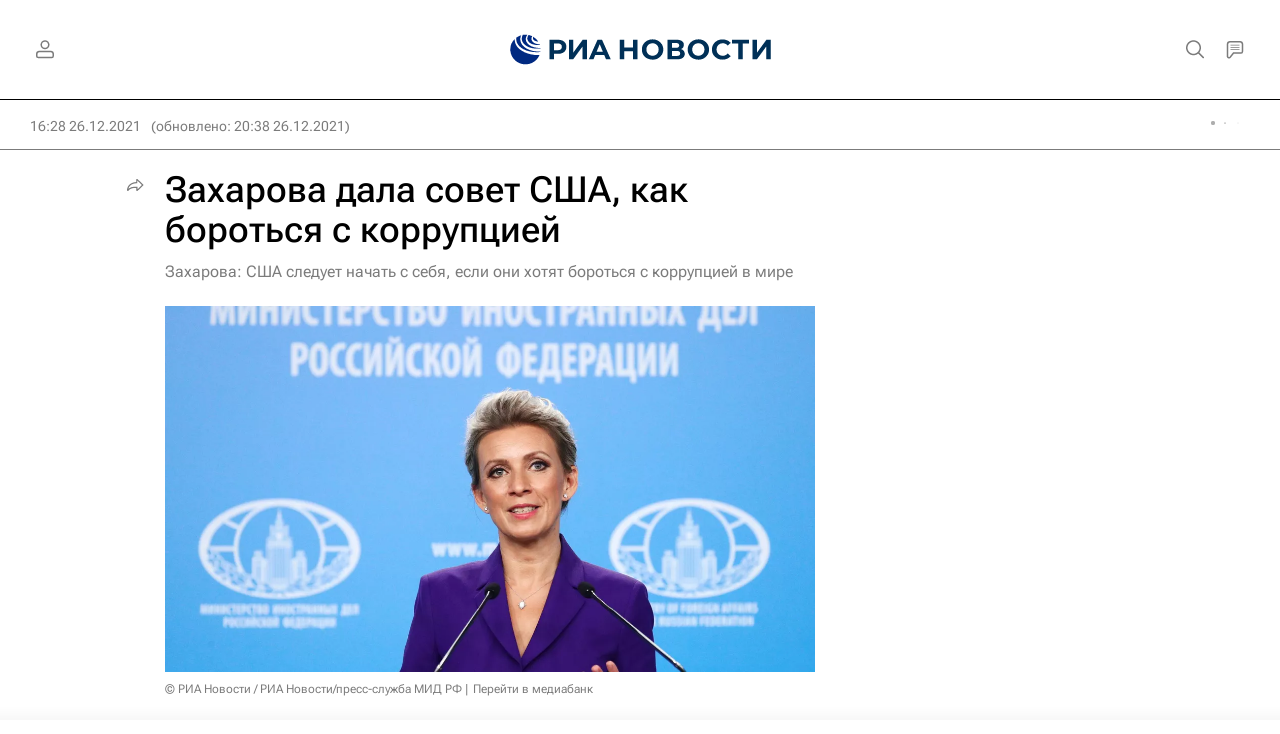

--- FILE ---
content_type: text/html; charset=utf-8
request_url: https://ria.ru/20211226/korruptsiya-1765552595.html
body_size: 34996
content:
<!DOCTYPE html><html lang="ru"><head prefix="og: http://ogp.me/ns# article: http://ogp.me/ns/article# ya: http://webmaster.yandex.ru/vocabularies/"><meta http-equiv="Content-Type" content="text/html; charset=utf-8"><script type="text/javascript">
                        window.dataLayer = window.dataLayer || [];
                        dataLayer.push({
                        'page_title' : 'Захарова дала совет США, как бороться с коррупцией',
                        'page_path' : '/20211226/korruptsiya-1765552595.html',
                        'page_domain' : 'ria.ru',
                        'page_url' : 'https://ria.ru/20211226/korruptsiya-1765552595.html',
                        'page_tags' : 'В мире, Коррупция, США, Вашингтон (город), Мария Захарова, Россия',
                        'page_rubric' : 'В мире',
                        'article_id'  : '1765552595',
                        'article_length' : '2328',
                        'page_supertag' : 'Риа'
                        });
                    </script>
            
                <script type="text/javascript">
                    (function() {
                        new Image().src = "//counter.yadro.ru/hit;RS_Total/Riaru_Total?r" +
                            escape(document.referrer) + ((typeof(screen) == "undefined") ? "" :
                                ";s" + screen.width + "*" + screen.height + "*" + (screen.colorDepth ?
                                    screen.colorDepth : screen.pixelDepth)) + ";u" + escape(document.URL) +
                            ";h" + escape(document.title.substring(0, 80)) + ";" + Math.random();
                    })();
                </script>
            
        
            
                <script type="text/javascript">
                    var _tmr = window._tmr || (window._tmr = []);
                    _tmr.push({id: "331653", type: "pageView", start: (new Date()).getTime()});
                    (function (d, w, id) {
                        if (d.getElementById(id)) return;
                        var ts = d.createElement("script");
                        ts.type = "text/javascript";
                        ts.async = true; ts.id = id;
                        ts.src = (d.location.protocol == "https:" ? "https:" : "http:") + "//top-fwz1.mail.ru/js/code.js";
                        var f = function () {
                            var s = d.getElementsByTagName("script")[0];
                            s.parentNode.insertBefore(ts, s);
                        };
                        if (w.opera == "[object Opera]") {
                            d.addEventListener("DOMContentLoaded", f, false);
                        } else {
                            f();
                        }
                    })(document, window, "topmailru-code");
                </script>
                <noscript>
                    <div style="position:absolute;left:-10000px;">
                        <img src="//top-fwz1.mail.ru/counter?id=331653;js=na" style="border:0;" height="1" width="1" alt="Рейтинг@Mail.ru">
                    </div>
                </noscript>
            
        
            
                <!-- Yandex.Metrika counter -->
                <script type="text/javascript" >
                   (function(m,e,t,r,i,k,a){m[i]=m[i]||function(){(m[i].a=m[i].a||[]).push(arguments)};
                   m[i].l=1*new Date();
                   for (var j = 0; j < document.scripts.length; j++) {if (document.scripts[j].src === r) { return; }}
                   k=e.createElement(t),a=e.getElementsByTagName(t)[0],k.async=1,k.src=r,a.parentNode.insertBefore(k,a)})
                   (window, document, "script", "https://mc.yandex.ru/metrika/tag.js", "ym");

                   ym(960630, "init", {
                        clickmap:true,
                        trackLinks:true,
                        accurateTrackBounce:true,
                        webvisor:true
                   });
                </script>
                <noscript><div><img src="https://mc.yandex.ru/watch/960630" style="position:absolute; left:-9999px;" alt="" /></div></noscript>
                <!-- /Yandex.Metrika counter -->
             
        
            
                <!-- Yandex.Metrika counter -->
                <script type="text/javascript" >
                   (function(m,e,t,r,i,k,a){m[i]=m[i]||function(){(m[i].a=m[i].a||[]).push(arguments)};
                   m[i].l=1*new Date();
                   for (var j = 0; j < document.scripts.length; j++) {if (document.scripts[j].src === r) { return; }}
                   k=e.createElement(t),a=e.getElementsByTagName(t)[0],k.async=1,k.src=r,a.parentNode.insertBefore(k,a)})
                   (window, document, "script", "https://mc.yandex.ru/metrika/tag.js", "ym");

                   ym(48341570, "init", {
                        clickmap:true,
                        trackLinks:true,
                        accurateTrackBounce:true
                   });
                </script>
                <noscript><div><img src="https://mc.yandex.ru/watch/48341570" style="position:absolute; left:-9999px;" alt="" /></div></noscript>
                <!-- /Yandex.Metrika counter -->
             
        
            
            <!-- tns-counter.ru -->
            <script type="text/javascript">
             (function(win, doc, cb){
              (win[cb] = win[cb] || []).push(function() {
               try {
                tnsCounterRian_ru = new TNS.TnsCounter({
                'account':'rian_ru',
                'tmsec': 'rian_site-new'
                });
               } catch(e){}
              });

              var tnsscript = doc.createElement('script');
              tnsscript.type = 'text/javascript';
              tnsscript.async = true;
              tnsscript.src = ('https:' == doc.location.protocol ? 'https:' : 'http:') +
               '//www.tns-counter.ru/tcounter.js';
              var s = doc.getElementsByTagName('script')[0];
              s.parentNode.insertBefore(tnsscript, s);
             })(window, this.document,'tnscounter_callback');
            </script>
            <noscript>
             <img src="//www.tns-counter.ru/V13a****rian_ru/ru/UTF-8/tmsec=rian_site-new/" width="0" height="0" alt="" />
            </noscript>
            <!--/ tns-counter.ru -->
             
        
            
                <script>
                    ((counterHostname) => {
                        window.MSCounter = {
                            counterHostname: counterHostname
                        };
                        window.mscounterCallbacks = window.mscounterCallbacks || [];
                        window.mscounterCallbacks.push(() => {
                            msCounterExampleCom = new MSCounter.counter({
                                    'account':'rian_ru',
                                    'tmsec': 'rian_ru',
                                    'autohit' : true
                                });
                        });

                        const newScript = document.createElement('script');
                        newScript.async = true;
                        newScript.src = `${counterHostname}/ncc/counter.js`;

                        const referenceNode = document.querySelector('script');
                        if (referenceNode) {
                            referenceNode.parentNode.insertBefore(newScript, referenceNode);
                        } else {
                            document.firstElementChild.appendChild(newScript);
                        }
                    })('https://tns-counter.ru/');
                </script>
            
        <meta charset="utf-8"><meta http-equiv="X-UA-Compatible" content="IE=edge,chrome=1"><title>Захарова дала совет США, как бороться с коррупцией - РИА Новости, 26.12.2021</title><meta name="description" content="Официальный представитель МИД Мария Захарова прокомментировала сообщения о масштабных хищениях денег, выделенных в США бизнесу и безработным в период пандемии. РИА Новости, 26.12.2021"><meta name="analytics:title" content="Захарова дала совет США, как бороться с коррупцией"><meta name="analytics:keyw" content="world, tag_korrupcija_2, location_United_States, location_Washington_D_C, person_mariya-zakharova, location_rossiyskaya-federatsiya"><meta name="analytics:rubric" content="В мире"><meta name="analytics:tags" content="В мире, Коррупция, США, Вашингтон (город), Мария Захарова, Россия"><meta name="analytics:site_domain" content="ria.ru"><meta name="analytics:lang" content="rus"><meta name="analytics:article_id" content="1765552595"><meta name="analytics:url" content="https://ria.ru/20211226/korruptsiya-1765552595.html"><meta name="analytics:p_ts" content="1640525300"><meta name="analytics:author" content=""><meta name="analytics:isscroll" content="0"><link rel="author" href="https://ria.ru/"><meta property="og:url" content="https://ria.ru/20211226/korruptsiya-1765552595.html"><meta property="og:title" content="Захарова дала совет США, как бороться с коррупцией"><meta property="og:description" content="Официальный представитель МИД Мария Захарова прокомментировала сообщения о масштабных хищениях денег, выделенных в США бизнесу и безработным в период пандемии. РИА Новости, 26.12.2021"><meta property="og:type" content="article"><meta property="og:site_name" content="РИА Новости"><meta property="og:locale" content="ru_RU"><meta property="vk:image" content="https://cdnn21.img.ria.ru/images/sharing/article/1765552595.jpg?17436707841640540336&amp;social=vk"><meta property="og:image" content="https://cdnn21.img.ria.ru/images/sharing/article/1765552595.jpg?17436707841640540336"><meta property="og:image:width" content="2072"><meta property="og:image:height" content="1166"><meta name="relap-image" content="https://cdnn21.img.ria.ru/images/07e5/07/1e/1743670790_0:104:2742:1646_1036x0_80_0_0_d00cc2794ce8ee2347f508e0c6ae9337.jpg.webp"><meta name="twitter:card" content="summary_large_image"><meta name="twitter:site" content="@rianru"><link rel="canonical" href="https://ria.ru/20211226/korruptsiya-1765552595.html"><link rel="alternate" hreflang="ru" href="https://ria.ru/20211226/korruptsiya-1765552595.html"><link rel="alternate" hreflang="x-default" href="https://ria.ru/20211226/korruptsiya-1765552595.html"><link rel="preconnect" href="https://cdnn21.img.ria.ru/"><link rel="dns-prefetch" href="https://cdnn21.img.ria.ru/"><link rel="alternate" type="application/rss+xml" href="https://ria.ru/export/rss2/archive/index.xml"><link rel="preload" as="image" href="https://cdnn21.img.ria.ru/images/07e5/07/1e/1743670790_0:104:2742:1646_1920x0_80_0_0_d207e64df694ff442e4e3dbcceebaceb.jpg.webp" imagesrcset="https://cdnn21.img.ria.ru/images/07e5/07/1e/1743670790_0:104:2742:1646_320x0_80_0_0_a0daed4fc7789923f6b8b3b01d9afa96.jpg.webp 320w, https://cdnn21.img.ria.ru/images/07e5/07/1e/1743670790_0:104:2742:1646_640x0_80_0_0_b9c96b0278910585c3edecd903cc327b.jpg.webp 640w, https://cdnn21.img.ria.ru/images/07e5/07/1e/1743670790_0:104:2742:1646_1024x0_80_0_0_83669720a9cb6d4924cd0ded9d86b3e3.jpg.webp 1024w, https://cdnn21.img.ria.ru/images/07e5/07/1e/1743670790_0:104:2742:1646_1280x0_80_0_0_5ee86a3c3f6de5cc90a60c5952a768b3.jpg.webp 1280w, https://cdnn21.img.ria.ru/images/07e5/07/1e/1743670790_0:104:2742:1646_1600x0_80_0_0_ab990bb12497836eb8d51a421e916e41.jpg.webp 1600w, https://cdnn21.img.ria.ru/images/07e5/07/1e/1743670790_0:104:2742:1646_1920x0_80_0_0_d207e64df694ff442e4e3dbcceebaceb.jpg.webp 1920w"><meta name="robots" content="index, follow, max-image-preview:large"><meta property="article:published_time" content="20211226T1628"><meta property="article:modified_time" content="20211226T2038"><meta property="article:author" content="РИА Новости"><meta property="article:section" content="Новости"><meta property="article:tag" content="В мире"><meta property="article:tag" content="Коррупция"><meta property="article:tag" content="США"><meta property="article:tag" content="Вашингтон (город)"><meta property="article:tag" content="Мария Захарова"><meta property="article:tag" content="Россия"><meta name="relap-entity-id" content="1765552595"><meta name="viewport" content="width=device-width, initial-scale=1.0, maximum-scale=1.0, user-scalable=yes"><meta name="HandheldFriendly" content="true"><meta name="MobileOptimzied" content="width"><meta name="referrer" content="always"><meta name="format-detection" content="telephone=no"><meta name="format-detection" content="address=no"><meta name="yandex-verification" content="60b446706b5fd796"><meta name="google-site-verification" content="57DTwe_P8zcteI_1GYjEV5SeWutAwHYtsk-4KOIHvTM"><meta name="google-site-verification" content="OtWwmT7I1Awn_B7mgpoyj2iIaR906Mp_FUopU6DLpVE"><meta name="yandex-verification" content="6e92aa3fa8a4126f"><meta name="apple-itunes-app" content="app-id=1523036476"><meta name="msApplication-ID" content="RIANovosti.86234F117D12"><meta name="msApplication-PackageFamilyName" content="RIANovosti.86234F117D12_bwjwabna54xm2"><meta name="google-play-app" content="app-id=ru.ria.ria"><link rel="icon" href="https://cdnn21.img.ria.ru/i/favicons/favicon.ico" sizes="any"><link rel="icon" href="https://cdnn21.img.ria.ru/i/favicons/favicon.svg" type="image/svg+xml"><link rel="apple-touch-icon" href="https://cdnn21.img.ria.ru/i/favicons/apple-touch-icon.png"><link rel="manifest" href="/i/favicons/manifest.json?v1"><link rel="preload" href="https://cdnn21.img.ria.ru/css/fonts/font_rs_news_sans.css?9fc475b08" as="style" onload="this.onload=null;this.rel='stylesheet'"><link rel="preload" href="https://cdnn21.img.ria.ru/css/fonts/font_rs_news_serif.css?98728d853" as="style" onload="this.onload=null;this.rel='stylesheet'"><link rel="preload" href="https://cdnn21.img.ria.ru/css/fonts/font_roboto_flex_variable.css?9eab4d901" as="style" onload="this.onload=null;this.rel='stylesheet'"><noscript><link rel="stylesheet" type="text/css" href="https://cdnn21.img.ria.ru/css/fonts/font_rs_news_sans.css?9fc475b08"><link rel="stylesheet" type="text/css" href="https://cdnn21.img.ria.ru/css/fonts/font_rs_news_serif.css?98728d853"><link rel="stylesheet" type="text/css" href="https://cdnn21.img.ria.ru/css/fonts/font_roboto_flex_variable.css?9eab4d901"></noscript><link rel="stylesheet" type="text/css" href="https://cdnn21.img.ria.ru/css/common.min.css?915b951460"><link rel="stylesheet" type="text/css" href="https://cdnn21.img.ria.ru/css/pages/article.min.css?94651605c"><link rel="stylesheet" type="text/css" href="https://cdnn21.img.ria.ru/css/print/common_print.min.css?910277b88"><script>var GLOBAL = {}; GLOBAL.www = 'https://ria.ru'; GLOBAL.cookie_domain = '.ria.ru'; GLOBAL.userpic = 'https://cdnn21.img.ria.ru/userpic/'; GLOBAL.adriver = {}; GLOBAL.adriver.sid = "45736"; GLOBAL.adriver.bt = "52"; GLOBAL.csrf_token = ''; GLOBAL.search = {}; GLOBAL.auth = {}; GLOBAL.auth.status = 'error'; GLOBAL.auth.provider = ''; GLOBAL.auth.twitter = '/id/twitter/request/'; GLOBAL.auth.facebook = '/id/facebook/request/'; GLOBAL.auth.vkontakte = '/id/vkontakte/request/'; GLOBAL.auth.google = '/id/google/request/'; GLOBAL.auth.ok = '/id/ok/request/'; GLOBAL.auth.apple = '/id/apple/request/'; GLOBAL.auth.yandex = '/id/yandex/request/'; GLOBAL.auth.moderator = ''; GLOBAL.user = {}; GLOBAL.user.id = ""; GLOBAL.user.showCaptcha = ""; GLOBAL.locale = {}; GLOBAL.locale.id = {}; GLOBAL.locale.id.is_id = '1'; GLOBAL.locale.id.errors = {}; GLOBAL.locale.id.errors.error = 'Ошибка'; GLOBAL.locale.id.errors.errortrylater = 'Произошла ошибка. Попробуйте позже.'; GLOBAL.locale.id.errors.email = 'Введите e-mail'; GLOBAL.locale.id.errors.password = 'Введите пароль'; GLOBAL.locale.id.errors.wrong = 'Неправильный логин или пароль'; GLOBAL.locale.id.errors.wrongpassword = 'Неправильный пароль'; GLOBAL.locale.id.errors.wronglogin = 'Проверьте адрес почты'; GLOBAL.locale.id.errors.emptylogin = 'Не введено имя пользователя'; GLOBAL.locale.id.errors.wrongemail = 'Неверный e-mail'; GLOBAL.locale.id.errors.passwordnotsimilar = 'Введенные пароли не совпадают'; GLOBAL.locale.id.errors.wrongcode = 'Неправильный код'; GLOBAL.locale.id.errors.emptyname = 'Не введено имя'; GLOBAL.locale.id.errors.wrongname = 'Недопустимое имя'; GLOBAL.locale.id.errors.emptylastname = 'Не введена фамилия'; GLOBAL.locale.id.errors.wronglastname = 'Недопустимая фамилия'; GLOBAL.locale.id.errors.send = 'E-mail отправлен!'; GLOBAL.locale.id.errors.notsend = 'Ошибка! Невозможно отправить e-mail.'; GLOBAL.locale.id.errors.anothersoc = 'Другой социальный аккаунт уже связан с этим профилем'; GLOBAL.locale.id.errors.acclink = 'Аккаунты успешно связаны!'; GLOBAL.locale.id.errors.emailexist = 'Пользователь с таким e-mail уже существует'; GLOBAL.locale.id.errors.emailnotexist = 'Ошибка! Пользователя с таким e-mail не существует'; GLOBAL.locale.id.errors.emailwhitelist = 'Произошла ошибка регистрации. Повторите попытку позже или напишите модераторам на moderator@ria.ru'; GLOBAL.locale.id.errors.editemailwhitelist = 'Произошла ошибка. Повторите попытку позже или напишите модераторам на moderator@ria.ru'; GLOBAL.locale.id.errors.editemailbanned = 'Смена почты возможна только после разблокировки аккаунта'; GLOBAL.locale.id.errors.recoveryerror = 'Ошибка восстановления пароля. Пожалуйста, попробуйте снова!'; GLOBAL.locale.id.errors.alreadyactive = 'Пользователь уже был активирован'; GLOBAL.locale.id.errors.autherror = 'Ошибка входа. Пожалуйста, повторите попытку позже или обратитесь в службу технической поддержки'; GLOBAL.locale.id.errors.codeerror = 'Ошибка генерации кода подтверждение регистрации. Пожалуйста, повторите попытку позже или обратитесь в службу технической поддержки'; GLOBAL.locale.id.errors.global = 'Произошла ошибка. Пожалуйста, повторите попытку позже или обратитесь в службу технической поддержки'; GLOBAL.locale.id.errors.registeremail = ' На указанный Вами e-mail отправленно письмо. <br/> Для завершения регистрации, пожалуйста перейдите по ссылке в e-mail. '; GLOBAL.locale.id.errors.linkprofile = ' Этот e-mail уже используется! <a data-modal-open="link_local_account">Вы хотите связать эти аккаунты?</a> '; GLOBAL.locale.id.errors.confirm = ' Этот аккаунт не был подтвержден! <br/> <a class="b-id__secret-recovery">Отправить e-mail</a> с информацией для подтверждения аккаунта. '; GLOBAL.locale.id.errors.block = ' Ваш аккаунт на ria.ru был заблокирован.<br/>Для восстановления доступа отправьте письмо на <a href="mailto:moderator@rian.ru">moderator@rian.ru</a> '; GLOBAL.locale.id.errors.del = ' Ваш аккаунт был удален! Вы можете восстановить его, перейдя по ссылке из письма, высланного при удалении аккаунта. <br/> <a id="modalUserRemindLetter">Повторно отправить e-mail</a> '; GLOBAL.locale.id.errors.confirmation = ' Пожалуйста, перейдите по ссылке из письма, отправленного на <span class="m-email">$1</span> '; GLOBAL.locale.id.links = {}; GLOBAL.locale.id.links.login = 'Авторизация'; GLOBAL.locale.id.links.register = 'Регистрация'; GLOBAL.locale.id.links.forgotpassword = 'Восстановление пароля'; GLOBAL.locale.id.links.privacy = 'Политика конфиденциальности'; GLOBAL.locale.id.login = {}; GLOBAL.locale.id.login.title = 'Авторизация'; GLOBAL.locale.id.login.email = 'E-mail:'; GLOBAL.locale.id.login.password = 'Пароль:'; GLOBAL.locale.id.login.remember = 'Запомнить меня'; GLOBAL.locale.id.login.signin = 'Войти'; GLOBAL.locale.id.login.social = {}; GLOBAL.locale.id.login.social.label = 'Other ways to sign in:'; GLOBAL.locale.id.login.social.anotheruserlink = 'This account has been linked to a different profile.'; GLOBAL.locale.id.register = {}; GLOBAL.locale.id.register.title = 'Регистрация'; GLOBAL.locale.id.register.email = 'E-mail:'; GLOBAL.locale.id.register.password = 'Пароль:'; GLOBAL.locale.id.register.confirm = 'Подтверждение пароля:'; GLOBAL.locale.id.register.captcha = 'Введите код с картинки'; GLOBAL.locale.id.register.requirements = '* Все поля обязательны к заполнению'; GLOBAL.locale.id.register.password_length = 'Не менее 9 символов с 1 цифрой'; GLOBAL.locale.id.register.success = ' Пожалуйста, подтвердите Ваш e-mail для продолжения. Инструкции для подтверждения были высланы на <a class="email"></a> '; GLOBAL.locale.id.register.confirmemail = 'Пожалуйста, подтвердите Ваш e-mail для продолжения.'; GLOBAL.locale.id.register.confirm_personal = 'By clicking \'Register\', you confirm that you agree to our Privacy Policy and give your consent to the processing of personal data in accordance with the Privacy Policy'; GLOBAL.locale.id.deleteaccount = {}; GLOBAL.locale.id.deleteaccount.title = 'Удалить аккаунт'; GLOBAL.locale.id.deleteaccount.body = 'Вы уверены, что хотите удалить аккаунт?'; GLOBAL.locale.id.deleteaccount.success = 'Ваш аккаунт был удален! Вы можете восстановить аккаунт в течение 30 дней, перейдя по ссылке в письме.'; GLOBAL.locale.id.deleteaccount.action = 'Удалить аккаунт'; GLOBAL.locale.id.passwordrecovery = {}; GLOBAL.locale.id.passwordrecovery.title = 'Восстановление пароля'; GLOBAL.locale.id.passwordrecovery.password = 'Введите новый пароль:'; GLOBAL.locale.id.passwordrecovery.confirm = 'Повторите новый пароль:'; GLOBAL.locale.id.passwordrecovery.email = 'E-mail'; GLOBAL.locale.id.passwordrecovery.send = ' Инструкции для восстановления пароля высланы на <a class="email"></a> '; GLOBAL.locale.id.passwordrecovery.success = ' Поздравляем! Пароль успешно восстановлен. Пожалуйста авторизуйтесь. '; GLOBAL.locale.id.passwordrecovery.alert = ' На указанный Вами адрес отправлено сообщение. Чтобы установить пароль, перейдите по ссылке в тексте письма. '; GLOBAL.locale.id.registerconfirm = {}; GLOBAL.locale.id.registerconfirm.success = 'Аккаунт успешно создан!'; GLOBAL.locale.id.registerconfirm.error = 'Ошибка подтверждения регистрации. Пожалуйста, повторите попытку позже или обратитесь в службу технической поддержки'; GLOBAL.locale.id.restoreaccount = {}; GLOBAL.locale.id.restoreaccount.title = 'Восстановление аккаунта'; GLOBAL.locale.id.restoreaccount.confirm = 'Восстановить Ваш аккаунт?'; GLOBAL.locale.id.restoreaccount.error = 'Ошибка! Невозможно восстановить аккаунт'; GLOBAL.locale.id.restoreaccount.success = 'Ваш аккаунт был восстановлен'; GLOBAL.locale.id.localaccount = {}; GLOBAL.locale.id.localaccount.exist = 'У меня есть аккаунт в ria.ru'; GLOBAL.locale.id.localaccount.notexist = 'У меня нет аккаунта в ria.ru'; GLOBAL.locale.id.localaccount.title = 'Регистрация'; GLOBAL.locale.id.localaccount.profile = 'У вас есть аккаунт в ria.ru?'; GLOBAL.locale.id.localaccount.hello = ' <span>Здравствуйте, </span> <span class="m-name"></span> <span>!</span> '; GLOBAL.locale.id.button = {}; GLOBAL.locale.id.button.ok = 'Ок'; GLOBAL.locale.id.button.yes = 'Да'; GLOBAL.locale.id.button.no = 'Нет'; GLOBAL.locale.id.button.next = 'Дальше'; GLOBAL.locale.id.button.close = 'Закрыть'; GLOBAL.locale.id.button.profile = 'В личный кабинет'; GLOBAL.locale.id.button.recover = 'Восстановление'; GLOBAL.locale.id.button.register = 'Регистрация'; GLOBAL.locale.id.message = {}; GLOBAL.locale.id.message.errors = {}; GLOBAL.locale.id.message.errors.empty = 'Невозможно отправить сообщение'; GLOBAL.locale.id.message.errors.notfound = 'Невозможно отправить сообщение'; GLOBAL.locale.id.message.errors.similar = 'Неверный код'; GLOBAL.locale.smartcaptcha = {}; GLOBAL.locale.smartcaptcha.site_key = 'ysc1_3gfeVRJvgbAIGLE0fhwjILisSn1DflCCFOsPCBUb901052cd'; GLOBAL.locale.smartcaptcha.site_key_chat = 'ysc1_3gfeVRJvgbAIGLE0fhwjILisSn1DflCCFOsPCBUb901052cd'; GLOBAL.comet = {}; GLOBAL.comet.ticket = "00"; GLOBAL.comet.url = "https://n-ssl.ria.ru/polling"; GLOBAL.comet.ts = "1769280387"; GLOBAL.comet.objects = []; GLOBAL.comet.reduce = ""; GLOBAL.comet.timeouts = {}; GLOBAL.comet.timeouts.try2 = 1000; GLOBAL.comet.timeouts.try3 = 10000; GLOBAL.comet.timeouts.try4 = 30000; GLOBAL.sock = {}; GLOBAL.sock.server = "https://cm.ria.ru/chat"; GLOBAL.project = "ria"; GLOBAL.partnerstags = "ria_ru:world:tag_korrupcija_2:location_United_States:location_Washington_D_C:person_mariya-zakharova:location_rossiyskaya-federatsiya"; GLOBAL.article = GLOBAL.article || {}; GLOBAL.article.id = 1765552595; GLOBAL.article.show = !!1; GLOBAL.article.chat_expired = !!1; GLOBAL.chat = GLOBAL.chat || {}; GLOBAL.chat.show = !!1; GLOBAL.cdn = "https://cdnn21.img.ria.ru/"; GLOBAL.css = {}; GLOBAL.js = {}; GLOBAL.js.videoplayer = "https://cdnn21.img.ria.ru/min/js/libs/video/videoplayer.min.js?9d9a28fb5"; GLOBAL.css.riaPartners_banner = "https://cdnn21.img.ria.ru/css/banners/partners_banner.min.css?9f07f88f0"; GLOBAL.css.riaPartners_column = "https://cdnn21.img.ria.ru/css/banners/partners_column.min.css?924e0edb1"; GLOBAL.css.riaPartners_mobile = "https://cdnn21.img.ria.ru/css/banners/partners_mobile.min.css?9f50a9c20"; GLOBAL.js.riaPartners = "https://cdnn21.img.ria.ru/min/js/libs/ria.partners.js?998f585bb";</script><script type="text/javascript">
            (function(e, x, pe, r, i, me, nt){
            e[i]=e[i]||function(){(e[i].a=e[i].a||[]).push(arguments)},
            me=x.createElement(pe),
            me.async=1,
            me.src=r,
            nt=x.getElementsByTagName(pe)[0],
            nt.parentNode.insertBefore(me,nt)
            })(window, document, 'script', 'https://abt.s3.yandex.net/expjs/latest/exp.js', 'ymab');
            ymab('metrika.960630', 'init');
            ymab('metrika.94856332', 'init');
        </script><script>var endlessScrollPageProject = 'ria'; var endlessScrollFirst = 1765552595; var endlessScrollUrl = '/services/article/infinity/'; var endlessScrollAlgorithm = 'slotter'; var endlessScrollQueue = [2070107246, 2070099084, 2070062547, 'banner', 2070109304, 2070092958, 2070080716, 2070042861, 2069957171, 2070102320, 2070090082, 2070080864, 2070048942, 2070070239, 2070096386];</script><script>
                    window.headerBiddingPushAdUnits = function( params ) { };
                </script><script src="https://yandex.ru/ads/system/header-bidding.js" async="true"></script><!-- HB code --><script>
    var adfoxBiddersMap = {
        "myTarget": "850816",
        "adfox_adsmart": "987208",
        "adfox_WiseUP": "997769",
        "buzzoola": "1266394",
        "redllama": "1869701",
        "adriver": "1729232",
        "adfox_imho-video": "1732671",
        "sape": "3338206"
    };
    if (window.innerWidth <= 1160) 
    {
        var adUnits = [
            {
                "code": "adfox_154330592324517184",
                "bids": [
                    {
                        "bidder": "adriver",
                        "params": {
                        "placementId": "4:ria_320x100mob"
                        }
                    },
                    {
                        "bidder": "myTarget",
                        "params": {
                            "placementId": "389710"}
                    },
                    {
                        "bidder": "sape",
                        "params": { "placementId": "939870" }
		}
                ],
                "sizes": [
                    [320,100]
                ]
            },
            {
                "code": "adfox_154331640608072420",
                "bids": [
                    {
                        "bidder": "myTarget",
                        "params": {
                            "placementId": "1579872"
                        }
                    },
                    {
                        "bidder": "buzzoola",
                        "params": {
                            "placementId": "680052"
                        }
                    },
                    {
                        "bidder": "redllama",
                        "params": {
                            "placementId": "231"
                        }
                    },
                    {
                        "bidder": "adriver",
                        "params": {
                        "placementId": "4:ria_300x300mob_1"
                        }
                    },
                    {
                        "bidder": "adfox_adsmart",
                        "params": {
                            "p1": "cdyyv",
                            "p2": "ul",
                            "puid20": ""
                        }
                    }
                ],
                "sizes": [
                    [300, 400],
                    [300, 300]
                ]
            },
            {
                "code": "adfox_154331645576148763",
                "bids": [
                            {
                                "bidder": "myTarget",
                                "params": {
                                    "placementId": "1569856"
                                }
                            },
                            {
                                "bidder": "redllama",
                                "params": {
                                "placementId": "230"
                                }
                            },
                            {
                                "bidder": "adfox_adsmart",
                                "params": {
                                    "p1": "cdyyv",
                                    "p2": "ul",
                                    "puid20": ""
                                }
                            },
                            {
                                "bidder": "buzzoola",
                                "params": {
                                    "placementId": "680051"
                                }
                            },
                            {
                                "bidder": "adriver",
                                "params": {
                                "placementId": "4:ria_300x250mob"
                                }
                            },                  
                            {
                                "bidder": "adfox_imho-video",
                                "params": {
                                    "p1": "cqrso",
                                    "p2": "hiua"
                                }
                            }
                ],
                "sizes": [
                    [300, 300],
                    [300, 250]
                ]
            },
            {
                "code": "adfox_154331665554898118",
                "bids": [
                    {
                        "bidder": "myTarget",
                        "params": {
                            "placementId": "1569858"
                        }
                    },
                    {
                        "bidder": "redllama",
                        "params": {
                            "placementId": "230"
                        }
                    },
                    {
                        "bidder": "adriver",
                        "params": {
                        "placementId": "4:ria_300x250mob_1"
                        }
                    },
                    {
                        "bidder": "adfox_adsmart",
                        "params": {
                            "p1": "cdyyv",
                            "p2": "ul",
                            "puid20": ""
                        }
                    }
                ],
                "sizes": [
                    [300, 300],
                    [300, 250]
                ]
            },
            {
                "code": "adfox_154331670767526218",
                "bids": [
                    {
                    "bidder": "myTarget",
                        "params": {
                            "placementId": "1569860"
                        }
                    },
                    {
                        "bidder": "redllama",
                        "params": {
                            "placementId": "230"
                        }
                    },
                    {
                        "bidder": "adriver",
                        "params": {
                        "placementId": "4:ria_300x250mob_2"
                        }
                    },
                    {
                        "bidder": "adfox_adsmart",
                        "params": {
                            "p1": "cdyyv",
                            "p2": "ul",
                            "puid20": ""
                        }
                    }
                ],
                "sizes": [
                    [300, 300],
                    [300, 250]
                ]
            },
            {
                "code": "adfox_154331679006347945",
                "bids": [
                    {
                        "bidder": "myTarget",
                        "params": {
                            "placementId": "1569864"
                        }
                    },
                    {
                        "bidder": "redllama",
                        "params": {
                            "placementId": "230"
                        }
                    },
                    {
                        "bidder": "adriver",
                        "params": {
                        "placementId": "4:ria_300x250mob_3"
                        }
                    },
                    {
                        "bidder": "adfox_adsmart",
                        "params": {
                            "p1": "cdyyv",
                            "p2": "ul",
                            "puid20": ""
                        }
                    }
                ],
                "sizes": [
                    [300, 300],
                    [300, 250]
                ]
            },
            {
                "code": "adfox_154331685614953360",
                "bids": [
                    {
                        "bidder": "myTarget",
                        "params": {
                            "placementId": "1569866"
                        }
                    },
                    {
                        "bidder": "redllama",
                        "params": {
                            "placementId": "230"
                        }
                    },
                    {
                        "bidder": "adriver",
                        "params": {
                        "placementId": "4:ria_300x250mob_4"
                        }
                    },
                    {
                        "bidder": "adfox_adsmart",
                        "params": {
                            "p1": "cdyyv",
                            "p2": "ul",
                            "puid20": ""
                        }
                    }
                ],
                "sizes": [
                    [300, 300],
                    [300, 250]
                ]
            },
            {
                "code": "adfox_154331696681277800",
                "bids": [
                    {
                        "bidder": "myTarget",
                        "params": {
                            "placementId": "1569868"
                        }
                    },
                    {
                        "bidder": "redllama",
                        "params": {
                            "placementId": "230"
                        }
                    },
                    {
                        "bidder": "adriver",
                        "params": {
                        "placementId": "4:ria_300x250mob_5"
                        }
                    },
                    {
                        "bidder": "adfox_adsmart",
                        "params": {
                            "p1": "cdyyv",
                            "p2": "ul",
                            "puid20": ""
                        }
                    }
                ],
                "sizes": [
                    [300, 300],
                    [300, 250]
                ]
            },
            {
                "code": "adfox_154331706428514577",
                "bids": [
                    {
                        "bidder": "myTarget",
                        "params": {
                            "placementId": "1569873"
                        }
                    },
                    {
                        "bidder": "redllama",
                        "params": {
                            "placementId": "230"
                        }
                    },
                    {
                        "bidder": "adriver",
                        "params": {
                        "placementId": "4:ria_300x250mob_6"
                        }
                    },
                    {
                        "bidder": "adfox_adsmart",
                        "params": {
                            "p1": "cdyyv",
                            "p2": "ul",
                            "puid20": ""
                        }
                    }
                ],
                "sizes": [
                    [300, 300],
                    [300, 250]
                ]
            },
            {
                "code": "adfox_154470448285099514",
                "bids": [
                    {
                        "bidder": "myTarget",
                        "params": {
                            "placementId": "368381"
                        }
                    },
                    {
                        "bidder": "redllama",
                        "params": {
                            "placementId": "232"
                        }
                    },
                    {
                        "bidder": "buzzoola",
                        "params": {
                            "placementId": "680040"
                        }
                    },
                    {
                        "bidder": "adriver",
                        "params": {
                        "placementId": "4:ria_300x300mob_2"
                        }
                    },
                    {
                        "bidder": "adfox_adsmart",
                        "params": {
                            "pp": "h",
                            "ps": "ddmi",
                            "p2": "ul",
                            "puid20": ""
                        }
                    }
                ],
                "sizes": [
                    [300,300]
                ]
            }   
        ],
        syncPixels = [{
            bidder: "adfox_imho-video",
            pixels: [
                "https://www.tns-counter.ru/V13a****idsh_ad/ru/CP1251/tmsec=idsh_mob/",
                "https://www.tns-counter.ru/V13a****idsh_vid/ru/CP1251/tmsec=idsh_sid90672-mob/",
                "https://mc.yandex.ru/watch/66716692?page-url=90672%3Futm_source=mob_default%26utm_medium=%26utm_campaign=%26utm_content=%26utm_term=&page-ref=[PAGE_URL]"
            ]
        }];

    } 
    else if (window.innerWidth >= 1161) 
    {
        var adUnits = [
            {
                "code": "adfox_154385051961965826",
                "bids": [
                    {
                        "bidder": "adfox_imho-video",
                        "params": {
                            "p1": "cqryp",
                            "p2": "hitz"
                        }
                    },
                    { 
                        "bidder": "sape", 
                        "params":{ 
                           "placementId": "939867"
                        }
                    },
                    {
                        "bidder": "myTarget",
                        "params": {
                            "placementId": "1053846"
                        }
                    },
                    {
                        "bidder": "buzzoola",
                        "params": {
                            "placementId": "680041"
                        }
                    }
                ],
                "sizes": [
                    [300,600]
                ]
            },
            {
                "code": "adfox_15438505890596004",
                "bids": [
                    {
                        "bidder": "myTarget",
                        "params": {
                            "placementId": "368379"
                        }
                    },
                    {
                        "bidder": "adfox_WiseUP",
                        "params": {
                            "pp": "h",
                            "ps": "cjkt",
                            "p2": "gewe"
                        }
                    },
                    {
                        "bidder": "adriver",
                        "params": {
                        "placementId": "4:ria_300x250_right"
                        }
                    }
                ],
                "sizes": [
                    [300,300],
                    [300,250]
                ]
            },
            {
                "code": "adfox_154330575672688436",
                "bids": [
                    {
                        "bidder": "adfox_imho-video",
                        "params": {
                            "p1": "cqryq",
                            "p2": "hity"
                        }
                    }
                ],
                "sizes": [
                    [1420,250]
                ]
            },
            {
                "code": "adfox_154391915222668514",
                "bids": [
                    {
                        "bidder": "myTarget",
                        "params": {
                            "placementId": "390189"
                        }
                    },
                    {
			"bidder": "sape",
			"params": { "placementId": "939868" }
                    },
                    {
                        "bidder": "adfox_adsmart",
                        "params": {
                            "p1": "cdour",
                            "p2": "ul",
                            "puid20": ""
                        }
                    }
                ],
                "sizes": [
                    [600,288]
                ]
            },
            {
                "code": "adfox_172000445474668497",
                "bids": [
                    {
                        "bidder": "myTarget",
                        "params": {
                            "placementId": "1840045"
                        }
                    },
                    {
			"bidder": "sape",
			"params": { "placementId": "939869" }
                    }
                ],
                "sizes": [
                    [600,288]
                ]
            }
        ],
        syncPixels = [{
            bidder: "adfox_imho-video",
            pixels: [
                "https://www.tns-counter.ru/V13a****idsh_ad/ru/CP1251/tmsec=idsh_dis/",
                "https://www.tns-counter.ru/V13a****idsh_vid/ru/CP1251/tmsec=idsh_sid90680-dis/",
                "https://mc.yandex.ru/watch/66716692?page-url=90680%3Futm_source=dis_default%26utm_medium=%26utm_campaign=%26utm_content=%26utm_term=&page-ref=[PAGE_URL]"
            ]
        }];
    }
    
    var userTimeout = 1200;
    window.YaHeaderBiddingSettings = {
        biddersMap: adfoxBiddersMap,
        adUnits: adUnits,
        timeout: userTimeout,
        syncPixels: syncPixels
    };
</script></head><body class="body m-ria m-article-page" id="body" data-const-page-type="article" data-page-type="article" data-page-project="ria" data-header-sticked-on="1"><script src="https://cdnn21.img.ria.ru/min/js/jquery/jquery-1.12.4.min.js?96ee03cbd"></script><div class="schema_org" itemscope="itemscope" itemtype="https://schema.org/WebSite" data-test="org"><meta itemprop="name" content="РИА Новости"><meta itemprop="description" content="Новости в России и мире, самая оперативная информация: темы дня, обзоры, анализ. Фото и видео с места событий, инфографика, радиоэфир, подкасты"><a itemprop="url" href="https://ria.ru"> </a><meta itemprop="image" content="https://cdnn21.img.ria.ru/i/export/ria/logo.png"></div><ul class="schema_org" itemscope="itemscope" itemtype="http://schema.org/BreadcrumbList"><li itemprop="itemListElement" itemscope="itemscope" itemtype="http://schema.org/ListItem"><meta itemprop="name" content="РИА Новости"><meta itemprop="position" content="1"><meta itemprop="item" content="https://ria.ru"><a itemprop="url" href="https://ria.ru"> </a></li><li itemprop="itemListElement" itemscope="itemscope" itemtype="http://schema.org/ListItem"><meta itemprop="name" content="Новости"><meta itemprop="position" content="2"><meta itemprop="item" content="https://ria.ru/20211226/"><a itemprop="url" href="https://ria.ru/20211226/"> </a></li><li itemprop="itemListElement" itemscope="itemscope" itemtype="http://schema.org/ListItem"><meta itemprop="name" content="Захарова дала совет США, как бороться с коррупцией"><meta itemprop="position" content="3"><meta itemprop="item" content="https://ria.ru/20211226/korruptsiya-1765552595.html"><a itemprop="url" href="https://ria.ru/20211226/korruptsiya-1765552595.html"> </a></li></ul><script>
                    if (!rutarget) {
                        var rutarget = {};
                    }
                    if (!rutarget.adfox) {
                        rutarget.adfox = {
                            getAdState: function() {return 0},
                            checkAd: function() {}
                        };
                    }
                </script><script>
            var svg_spirte_files = [
                
                    "https://cdnn21.img.ria.ru/i/sprites/flags/inline.svg?108",
                

                "https://cdnn21.img.ria.ru/i/sprites/header_icon/inline.svg?108",
                "https://cdnn21.img.ria.ru/i/sprites/icon/inline.svg?108",
                "https://cdnn21.img.ria.ru/i/sprites/emoji/inline.svg?108",

                

                "https://cdnn21.img.ria.ru/i/sprites/white_longread/inline.svg?108",

                "https://cdnn21.img.ria.ru/i/sprites/logo/inline.svg?108",
                "https://cdnn21.img.ria.ru/i/sprites/social/inline.svg?108",

                "https://cdnn21.img.ria.ru/i/sprites/s_icon/inline.svg?108",
                "https://cdnn21.img.ria.ru/i/sprites/s_social/inline.svg?108"
            ];

            for (var i = 0; i < svg_spirte_files.length; i++) {
                var svg_ajax = new XMLHttpRequest();
                svg_ajax.open("GET", svg_spirte_files[i], true);
                svg_ajax.send();
                svg_ajax.onload = function(e) {
                    var svg_div = document.createElement("div");
                    svg_div.className = 'svg-sprite';
                    svg_div.innerHTML = this.responseText;
                    document.body.insertBefore(svg_div, document.body.childNodes[0]);
                }
            }
            </script><script>
                if ( !window.EVENTSTACK ) window.EVENTSTACK = [];
            </script><script src="https://cdnn21.img.ria.ru/min/js/libs/banners/adfx.loader.bind.js?98427ff4a"></script><script>
                    (window.yaContextCb = window.yaContextCb || []).push(() => {
                        replaceOriginalAdFoxMethods();
                        window.Ya.adfoxCode.hbCallbacks = window.Ya.adfoxCode.hbCallbacks || [];
                    })
                </script><script src="https://yandex.ru/ads/system/context.js" async="true"></script><script src="https://cdnn21.img.ria.ru/min/js/libs/banners/prebid.min.js?991c5bc75"></script><script>
                        window.riaPartners = window.riaPartners || [];
                    </script><div class="view-size" id="jsViewSize"></div><div class="page" id="page"><div class="page__width" id="banner_before_header"><aside><div class="banner m-before-header m-not-stub m-article-desktop" data-position="article_desktop_header"><div class="banner__content"></div></div><div class="banner m-before-header m-article-mobile" data-position="article_mobile_header"><div class="banner__content"></div></div></aside></div><aside><div class="banner m-no-indent m-mobile" data-position="article_mobile_fake"><div class="banner__content"></div></div></aside><div class="page__width page__bg"><div class="page__bg-media"></div><div class="alert m-hidden" id="alertAfterRegister"><div class="alert__text">
                Регистрация пройдена успешно! <br>
                Пожалуйста, перейдите по ссылке из письма, отправленного на <span class="m-email"></span></div><div class="alert__btn"><button class="form__btn m-min m-white confirmEmail">Отправить еще раз</button></div></div><div class="header" id="header" data-header-type=""><div class="header__height" id="headerHeight"></div><div class="header__position"><div class="page__width"><div class="header__sticked" id="headerSticked"><div class="header__sticked-logo"><svg class="svg-icon m-desktop m-project-recipe"><use xmlns:xlink="http://www.w3.org/1999/xlink" xlink:href="#logo-recipe_logo_m"></use></svg><svg class="svg-icon m-mobile m-project-recipe"><use xmlns:xlink="http://www.w3.org/1999/xlink" xlink:href="#logo-recipe_logo_mobile_m"></use></svg><svg class="svg-icon m-desktop m-realty"><use xmlns:xlink="http://www.w3.org/1999/xlink" xlink:href="#logo-realty_logo_m"></use></svg><svg class="svg-icon m-mobile m-realty"><use xmlns:xlink="http://www.w3.org/1999/xlink" xlink:href="#logo-realty_logo_mobile_m"></use></svg><svg class="svg-icon m-desktop m-rsport"><use xmlns:xlink="http://www.w3.org/1999/xlink" xlink:href="#logo-sport_logo_m"></use></svg><svg class="svg-icon m-mobile m-rsport"><use xmlns:xlink="http://www.w3.org/1999/xlink" xlink:href="#logo-sport_logo_mobile_m"></use></svg><svg class="svg-icon m-desktop m-ria"><use xmlns:xlink="http://www.w3.org/1999/xlink" xlink:href="#logo-ria_logo_m"></use></svg><svg class="svg-icon m-mobile m-ria"><use xmlns:xlink="http://www.w3.org/1999/xlink" xlink:href="#logo-ria_logo_mobile_m"></use></svg><a class="m-link-home m-project-recipe" href="https://ria.ru/recipe/" title="Рецепты"></a><a class="m-link-home m-realty" href="https://realty.ria.ru/" title="Главная страница сайта realty"></a><a class="m-link-home m-rsport" href="https://ria.ru/sport/" title="Главная страница сайта rsport"></a><a class="m-link-home m-ria" href="https://ria.ru/" title="Главная страница сайта ria"></a><a class="m-link-ria m-project-recipe m-realty m-rsport" href="https://ria.ru/" title="Главная страница сайта ria"></a></div><div class="header__menu"><div class="header__menu-left"><a class="header__menu-button header__menu-login" data-modal-open="authorization"><span class="header__menu-icon color-svg-hover-only" data-auth="1"><svg class="svg-icon"><use xmlns:xlink="http://www.w3.org/1999/xlink" xlink:href="#header_icon-user_filled"></use></svg></span><span class="header__menu-icon color-svg-hover-only" data-auth="0"><svg class="svg-icon"><use xmlns:xlink="http://www.w3.org/1999/xlink" xlink:href="#header_icon-user"></use></svg></span></a></div><span class="header__menu-share"><div class="share m-header" data-nosnippet="true" data-id="1765552595" data-url="https://ria.ru/20211226/korruptsiya-1765552595.html" data-title="Захарова дала совет США, как бороться с коррупцией"></div></span><div class="header__menu-right"><a class="header__menu-button header__menu-search" data-modal-open="search"><span class="header__menu-icon color-svg-hover-only"><svg class="svg-icon"><use xmlns:xlink="http://www.w3.org/1999/xlink" xlink:href="#header_icon-search"></use></svg></span></a><a class="header__menu-button header__menu-chat js__toggle-chat"><span class="header__menu-icon color-svg-hover-only"><svg class="svg-icon"><use xmlns:xlink="http://www.w3.org/1999/xlink" xlink:href="#header_icon-chat"></use></svg></span></a></div></div></div></div></div></div><div class="content" id="content"><div class="endless" id="endless"><div class="endless__item " data-supertag="0" data-remove-fat="0" data-advertisement-project="0" data-remove-advertisement="0" data-id="1765552595" data-date="20211226" data-endless="1" data-domain="ria.ru" data-project="ria" data-url="/20211226/korruptsiya-1765552595.html" data-full-url="https://ria.ru/20211226/korruptsiya-1765552595.html" data-title="Захарова дала совет США, как бороться с коррупцией" data-og-title="Захарова дала совет США, как бороться с коррупцией" data-og-description="Официальный представитель МИД Мария Захарова прокомментировала сообщения о масштабных хищениях денег, выделенных в США бизнесу и безработным в период пандемии. РИА Новости, 26.12.2021" data-og-image="https://cdnn21.img.ria.ru/images/sharing/article/1765552595.jpg?17436707841640540336" data-og-url="https://ria.ru/20211226/korruptsiya-1765552595.html" data-published-time="20211226T1628" data-modified-time="20211226T2038" data-text-length="2328" data-keywords="в мире, коррупция, сша, вашингтон (город), мария захарова, россия" data-author=" " data-author-korr="" data-analytics-keyw="world, tag_korrupcija_2, location_United_States, location_Washington_D_C, person_mariya-zakharova, location_rossiyskaya-federatsiya" data-analytics-rubric="В мире" data-analytics-tags="В мире, Коррупция, США, Вашингтон (город), Мария Захарова, Россия" data-article-show="1" data-pts="1640525300" data-article-type="article" data-is-scroll="0" data-head-title="Захарова дала совет США, как бороться с коррупцией - РИА Новости, 26.12.2021" data-adfox-rubric="ria_ru:world:tag_korrupcija_2:location_United_States:location_Washington_D_C:person_mariya-zakharova:location_rossiyskaya-federatsiya" data-adfox-pk="ria_ru world tag_korrupcija_2 location_United_States location_Washington_D_C person_mariya-zakharova location_rossiyskaya-federatsiya"><div class="endless__item-content page__width"><div class="layout-article"><div class="article m-article m-ria m-text-white" data-article-id="1765552595" data-color-br="0" data-color-theme=""><div class="article__info" data-nosnippet="true"><div class="article__info-valign"><div class="article__info-statistic"><div class="dot-loader m-grey"><span> </span></div></div><div class="article__info-date"><a href="/20211226/">16:28 26.12.2021</a><span class="article__info-date-modified">
                                (обновлено: 20:38 26.12.2021)
                            </span></div></div></div><div class="layout-article__over"><div class="layout-article__main"><div class="layout-article__main-over"><div class="layout-article__600-align" data-view-scrolls="1"><div class="article__meta" itemscope="" itemtype="https://schema.org/Article"><div itemprop="mainEntityOfPage">https://ria.ru/20211226/korruptsiya-1765552595.html</div><a itemprop="url" href="https://ria.ru/20211226/korruptsiya-1765552595.html"> </a><div itemprop="headline">Захарова дала совет США, как бороться с коррупцией</div><div itemprop="alternativeHeadline">Захарова дала совет США, как бороться с коррупцией - РИА Новости, 26.12.2021</div><div itemprop="name">Захарова дала совет США, как бороться с коррупцией</div><div itemprop="description">Официальный представитель МИД Мария Захарова прокомментировала сообщения о масштабных хищениях денег, выделенных в США бизнесу и безработным в период пандемии. РИА Новости, 26.12.2021</div><div itemprop="datePublished">2021-12-26T16:28:00+03:00</div><div itemprop="dateCreated">2021-12-26T16:28:00+03:00</div><div itemprop="dateModified">2021-12-26T20:38:00+03:00</div><div itemprop="articleSection">в мире</div><div itemprop="articleSection">коррупция</div><div itemprop="articleSection">сша</div><div itemprop="articleSection">вашингтон (город)</div><div itemprop="articleSection">мария захарова</div><div itemprop="articleSection">россия</div><div itemprop="associatedMedia">https://cdnn21.img.ria.ru/images/07e5/07/1e/1743670790_0:104:2742:1646_1920x0_80_0_0_d207e64df694ff442e4e3dbcceebaceb.jpg.webp</div><div itemprop="citation">https://ria.ru/20211222/potok-1764853239.html</div><div itemprop="citation">https://ria.ru/20211226/ukraina-1765525527.html</div><div itemprop="contentLocation">сша</div><div itemprop="contentLocation">вашингтон (город)</div><div itemprop="contentLocation">россия</div><div itemprop="copyrightHolder" itemscope="" itemtype="http://schema.org/Organization"><div itemprop="name">РИА Новости</div><a itemprop="url" href="https://ria.ru/"> </a><div itemprop="address" itemscope="" itemtype="http://schema.org/PostalAddress"><meta itemprop="streetAddress" content="Зубовский бульвар, 4"><meta itemprop="postalCode" content="119021"><meta itemprop="addressLocality" content="Москва"><meta itemprop="addressRegion" content="Москва"><div itemprop="addressCountry" itemscope="" itemtype="https://schema.org/Country"><meta itemprop="name" content="Россия"></div></div><div itemprop="aggregateRating" itemscope="itemscope" itemtype="https://schema.org/AggregateRating"><div itemprop="worstRating">1</div><div itemprop="bestRating">5</div><div itemprop="ratingValue">4.7</div><div itemprop="ratingCount">96</div></div><div itemprop="email">internet-group@rian.ru</div><div itemprop="telephone">7 495 645-6601</div><div itemprop="legalName">ФГУП МИА «Россия сегодня»</div><div itemprop="award">https://xn--c1acbl2abdlkab1og.xn--p1ai/awards/</div><a itemprop="sameAs" href="https://ru.wikipedia.org/wiki/%D0%A0%D0%98%D0%90_%D0%9D%D0%BE%D0%B2%D0%BE%D1%81%D1%82%D0%B8"> </a><a itemprop="sameAs" href="https://twitter.com/rianru"> </a><a itemprop="sameAs" href="https://vk.ru/ria"> </a><a itemprop="sameAs" href="https://ok.ru/ria"> </a><a itemprop="sameAs" href="https://www.youtube.com/user/rianovosti"> </a><a itemprop="sameAs" href="https://flipboard.com/@rianovosti"> </a><a itemprop="sameAs" href="https://zen.yandex.ru/ria"> </a><a itemprop="sameAs" href="https://twitter.com/riabreakingnews"> </a><a itemprop="sameAs" href="https://invite.viber.com/?g2=AQAOuCQJzow8L0hQtsB3j3zzc7YMKEHijsslO3ZsCFmFcZGSed0OTOa0ruAXXZn6&amp;lang=ru"> </a><a itemprop="sameAs" href="https://tgclick.com/rian_ru"> </a><a itemprop="sameAs" href="https://yandex.ru/maps/org/rossiya_segodnya/1061985604/?ll=37.590466%2C55.737481&amp;z=14"> </a><a itemprop="sameAs" href="https://www.google.com/maps/place/%D0%A0%D0%98%D0%90+%D0%9D%D0%BE%D0%B2%D0%BE%D1%81%D1%82%D0%B8/@55.7374019,37.5881028,17z/data=!3m1!4b1!4m5!3m4!1s0x46b54ba5ecf15a7f:0x2b9d63d783e6e919!8m2!3d55.7374019!4d37.5902915"> </a><a itemprop="sameAs" href="https://news.google.com/publications/CAAqBwgKMNu67AEwn6QS?hl=ru&amp;gl=RU&amp;ceid=RU:ru"> </a><div itemprop="logo" itemscope="" itemtype="https://schema.org/ImageObject"><a itemprop="url" href="https://cdnn21.img.ria.ru/i/schema_org/ria_logo.png"> </a><a itemprop="contentUrl" href="https://cdnn21.img.ria.ru/i/schema_org/ria_logo.png"> </a><div itemprop="width">353</div><div itemprop="height">60</div></div><div itemprop="image" itemscope="" itemtype="https://schema.org/ImageObject"><a itemprop="url" href="https://cdnn21.img.ria.ru/i/schema_org/ria_logo.png"> </a><a itemprop="contentUrl" href="https://cdnn21.img.ria.ru/i/schema_org/ria_logo.png"> </a><div itemprop="width">353</div><div itemprop="height">60</div></div></div><div itemprop="copyrightYear">2021</div><div itemprop="creator" itemscope="" itemtype="http://schema.org/Organization"><div itemprop="name">РИА Новости</div><a itemprop="url" href="https://ria.ru/"> </a><div itemprop="address" itemscope="" itemtype="http://schema.org/PostalAddress"><meta itemprop="streetAddress" content="Зубовский бульвар, 4"><meta itemprop="postalCode" content="119021"><meta itemprop="addressLocality" content="Москва"><meta itemprop="addressRegion" content="Москва"><div itemprop="addressCountry" itemscope="" itemtype="https://schema.org/Country"><meta itemprop="name" content="Россия"></div></div><div itemprop="aggregateRating" itemscope="itemscope" itemtype="https://schema.org/AggregateRating"><div itemprop="worstRating">1</div><div itemprop="bestRating">5</div><div itemprop="ratingValue">4.7</div><div itemprop="ratingCount">96</div></div><div itemprop="email">internet-group@rian.ru</div><div itemprop="telephone">7 495 645-6601</div><div itemprop="legalName">ФГУП МИА «Россия сегодня»</div><div itemprop="award">https://xn--c1acbl2abdlkab1og.xn--p1ai/awards/</div><a itemprop="sameAs" href="https://ru.wikipedia.org/wiki/%D0%A0%D0%98%D0%90_%D0%9D%D0%BE%D0%B2%D0%BE%D1%81%D1%82%D0%B8"> </a><a itemprop="sameAs" href="https://twitter.com/rianru"> </a><a itemprop="sameAs" href="https://vk.ru/ria"> </a><a itemprop="sameAs" href="https://ok.ru/ria"> </a><a itemprop="sameAs" href="https://www.youtube.com/user/rianovosti"> </a><a itemprop="sameAs" href="https://flipboard.com/@rianovosti"> </a><a itemprop="sameAs" href="https://zen.yandex.ru/ria"> </a><a itemprop="sameAs" href="https://twitter.com/riabreakingnews"> </a><a itemprop="sameAs" href="https://invite.viber.com/?g2=AQAOuCQJzow8L0hQtsB3j3zzc7YMKEHijsslO3ZsCFmFcZGSed0OTOa0ruAXXZn6&amp;lang=ru"> </a><a itemprop="sameAs" href="https://tgclick.com/rian_ru"> </a><a itemprop="sameAs" href="https://yandex.ru/maps/org/rossiya_segodnya/1061985604/?ll=37.590466%2C55.737481&amp;z=14"> </a><a itemprop="sameAs" href="https://www.google.com/maps/place/%D0%A0%D0%98%D0%90+%D0%9D%D0%BE%D0%B2%D0%BE%D1%81%D1%82%D0%B8/@55.7374019,37.5881028,17z/data=!3m1!4b1!4m5!3m4!1s0x46b54ba5ecf15a7f:0x2b9d63d783e6e919!8m2!3d55.7374019!4d37.5902915"> </a><a itemprop="sameAs" href="https://news.google.com/publications/CAAqBwgKMNu67AEwn6QS?hl=ru&amp;gl=RU&amp;ceid=RU:ru"> </a><div itemprop="logo" itemscope="" itemtype="https://schema.org/ImageObject"><a itemprop="url" href="https://cdnn21.img.ria.ru/i/schema_org/ria_logo.png"> </a><a itemprop="contentUrl" href="https://cdnn21.img.ria.ru/i/schema_org/ria_logo.png"> </a><div itemprop="width">353</div><div itemprop="height">60</div></div><div itemprop="image" itemscope="" itemtype="https://schema.org/ImageObject"><a itemprop="url" href="https://cdnn21.img.ria.ru/i/schema_org/ria_logo.png"> </a><a itemprop="contentUrl" href="https://cdnn21.img.ria.ru/i/schema_org/ria_logo.png"> </a><div itemprop="width">353</div><div itemprop="height">60</div></div></div><a itemprop="discussionUrl" href="https://ria.ru/20211226/korruptsiya-1765552595.html?chat_room_id=1765552595"> </a><div itemprop="genre">Новости</div><div itemprop="inLanguage">ru-RU</div><div itemprop="license">https://ria.ru/docs/about/copyright.html</div><div itemprop="publishingPrinciples">https://xn--c1acbl2abdlkab1og.xn--p1ai/</div><div itemprop="sourceOrganization" itemscope="" itemtype="http://schema.org/Organization"><div itemprop="name">РИА Новости</div><a itemprop="url" href="https://ria.ru/"> </a><div itemprop="address" itemscope="" itemtype="http://schema.org/PostalAddress"><meta itemprop="streetAddress" content="Зубовский бульвар, 4"><meta itemprop="postalCode" content="119021"><meta itemprop="addressLocality" content="Москва"><meta itemprop="addressRegion" content="Москва"><div itemprop="addressCountry" itemscope="" itemtype="https://schema.org/Country"><meta itemprop="name" content="Россия"></div></div><div itemprop="aggregateRating" itemscope="itemscope" itemtype="https://schema.org/AggregateRating"><div itemprop="worstRating">1</div><div itemprop="bestRating">5</div><div itemprop="ratingValue">4.7</div><div itemprop="ratingCount">96</div></div><div itemprop="email">internet-group@rian.ru</div><div itemprop="telephone">7 495 645-6601</div><div itemprop="legalName">ФГУП МИА «Россия сегодня»</div><div itemprop="award">https://xn--c1acbl2abdlkab1og.xn--p1ai/awards/</div><a itemprop="sameAs" href="https://ru.wikipedia.org/wiki/%D0%A0%D0%98%D0%90_%D0%9D%D0%BE%D0%B2%D0%BE%D1%81%D1%82%D0%B8"> </a><a itemprop="sameAs" href="https://twitter.com/rianru"> </a><a itemprop="sameAs" href="https://vk.ru/ria"> </a><a itemprop="sameAs" href="https://ok.ru/ria"> </a><a itemprop="sameAs" href="https://www.youtube.com/user/rianovosti"> </a><a itemprop="sameAs" href="https://flipboard.com/@rianovosti"> </a><a itemprop="sameAs" href="https://zen.yandex.ru/ria"> </a><a itemprop="sameAs" href="https://twitter.com/riabreakingnews"> </a><a itemprop="sameAs" href="https://invite.viber.com/?g2=AQAOuCQJzow8L0hQtsB3j3zzc7YMKEHijsslO3ZsCFmFcZGSed0OTOa0ruAXXZn6&amp;lang=ru"> </a><a itemprop="sameAs" href="https://tgclick.com/rian_ru"> </a><a itemprop="sameAs" href="https://yandex.ru/maps/org/rossiya_segodnya/1061985604/?ll=37.590466%2C55.737481&amp;z=14"> </a><a itemprop="sameAs" href="https://www.google.com/maps/place/%D0%A0%D0%98%D0%90+%D0%9D%D0%BE%D0%B2%D0%BE%D1%81%D1%82%D0%B8/@55.7374019,37.5881028,17z/data=!3m1!4b1!4m5!3m4!1s0x46b54ba5ecf15a7f:0x2b9d63d783e6e919!8m2!3d55.7374019!4d37.5902915"> </a><a itemprop="sameAs" href="https://news.google.com/publications/CAAqBwgKMNu67AEwn6QS?hl=ru&amp;gl=RU&amp;ceid=RU:ru"> </a><div itemprop="logo" itemscope="" itemtype="https://schema.org/ImageObject"><a itemprop="url" href="https://cdnn21.img.ria.ru/i/schema_org/ria_logo.png"> </a><a itemprop="contentUrl" href="https://cdnn21.img.ria.ru/i/schema_org/ria_logo.png"> </a><div itemprop="width">353</div><div itemprop="height">60</div></div><div itemprop="image" itemscope="" itemtype="https://schema.org/ImageObject"><a itemprop="url" href="https://cdnn21.img.ria.ru/i/schema_org/ria_logo.png"> </a><a itemprop="contentUrl" href="https://cdnn21.img.ria.ru/i/schema_org/ria_logo.png"> </a><div itemprop="width">353</div><div itemprop="height">60</div></div></div><div itemprop="image" itemscope="" itemtype="https://schema.org/ImageObject"><a itemprop="url" href="https://cdnn21.img.ria.ru/images/07e5/07/1e/1743670790_0:104:2742:1646_1920x0_80_0_0_d207e64df694ff442e4e3dbcceebaceb.jpg.webp"></a><a itemprop="contentUrl" href="https://cdnn21.img.ria.ru/images/07e5/07/1e/1743670790_0:104:2742:1646_1920x0_80_0_0_d207e64df694ff442e4e3dbcceebaceb.jpg.webp"></a><div itemprop="width">1920</div><div itemprop="height">1080</div><div itemprop="representativeOfPage">true</div></div><a itemprop="thumbnailUrl" href="https://cdnn21.img.ria.ru/images/07e5/07/1e/1743670790_0:104:2742:1646_1920x0_80_0_0_d207e64df694ff442e4e3dbcceebaceb.jpg.webp"></a><div itemprop="image" itemscope="" itemtype="https://schema.org/ImageObject"><a itemprop="url" href="https://cdnn21.img.ria.ru/images/07e5/07/1e/1743670790_11:0:2742:2048_1920x0_80_0_0_fbf1cecac71bc4f80e16f9134774ac40.jpg.webp"></a><a itemprop="contentUrl" href="https://cdnn21.img.ria.ru/images/07e5/07/1e/1743670790_11:0:2742:2048_1920x0_80_0_0_fbf1cecac71bc4f80e16f9134774ac40.jpg.webp"></a><div itemprop="width">1920</div><div itemprop="height">1440</div><div itemprop="representativeOfPage">true</div></div><a itemprop="thumbnailUrl" href="https://cdnn21.img.ria.ru/images/07e5/07/1e/1743670790_11:0:2742:2048_1920x0_80_0_0_fbf1cecac71bc4f80e16f9134774ac40.jpg.webp">https://cdnn21.img.ria.ru/images/07e5/07/1e/1743670790_11:0:2742:2048_1920x0_80_0_0_fbf1cecac71bc4f80e16f9134774ac40.jpg.webp</a><div itemprop="image" itemscope="" itemtype="https://schema.org/ImageObject"><a itemprop="url" href="https://cdnn21.img.ria.ru/images/07e5/07/1e/1743670790_479:0:2527:2048_1920x0_80_0_0_c6168bdc03a903534acf8e6f784dd280.jpg.webp"></a><a itemprop="contentUrl" href="https://cdnn21.img.ria.ru/images/07e5/07/1e/1743670790_479:0:2527:2048_1920x0_80_0_0_c6168bdc03a903534acf8e6f784dd280.jpg.webp"></a><div itemprop="width">1920</div><div itemprop="height">1920</div><div itemprop="representativeOfPage">true</div></div><a itemprop="thumbnailUrl" href="https://cdnn21.img.ria.ru/images/07e5/07/1e/1743670790_479:0:2527:2048_1920x0_80_0_0_c6168bdc03a903534acf8e6f784dd280.jpg.webp"></a><div itemprop="publisher" itemscope="" itemtype="http://schema.org/Organization"><div itemprop="name">РИА Новости</div><a itemprop="url" href="https://ria.ru/"> </a><div itemprop="address" itemscope="" itemtype="http://schema.org/PostalAddress"><meta itemprop="streetAddress" content="Зубовский бульвар, 4"><meta itemprop="postalCode" content="119021"><meta itemprop="addressLocality" content="Москва"><meta itemprop="addressRegion" content="Москва"><div itemprop="addressCountry" itemscope="" itemtype="https://schema.org/Country"><meta itemprop="name" content="Россия"></div></div><div itemprop="aggregateRating" itemscope="itemscope" itemtype="https://schema.org/AggregateRating"><div itemprop="worstRating">1</div><div itemprop="bestRating">5</div><div itemprop="ratingValue">4.7</div><div itemprop="ratingCount">96</div></div><div itemprop="email">internet-group@rian.ru</div><div itemprop="telephone">7 495 645-6601</div><div itemprop="legalName">ФГУП МИА «Россия сегодня»</div><div itemprop="award">https://xn--c1acbl2abdlkab1og.xn--p1ai/awards/</div><a itemprop="sameAs" href="https://ru.wikipedia.org/wiki/%D0%A0%D0%98%D0%90_%D0%9D%D0%BE%D0%B2%D0%BE%D1%81%D1%82%D0%B8"> </a><a itemprop="sameAs" href="https://twitter.com/rianru"> </a><a itemprop="sameAs" href="https://vk.ru/ria"> </a><a itemprop="sameAs" href="https://ok.ru/ria"> </a><a itemprop="sameAs" href="https://www.youtube.com/user/rianovosti"> </a><a itemprop="sameAs" href="https://flipboard.com/@rianovosti"> </a><a itemprop="sameAs" href="https://zen.yandex.ru/ria"> </a><a itemprop="sameAs" href="https://twitter.com/riabreakingnews"> </a><a itemprop="sameAs" href="https://invite.viber.com/?g2=AQAOuCQJzow8L0hQtsB3j3zzc7YMKEHijsslO3ZsCFmFcZGSed0OTOa0ruAXXZn6&amp;lang=ru"> </a><a itemprop="sameAs" href="https://tgclick.com/rian_ru"> </a><a itemprop="sameAs" href="https://yandex.ru/maps/org/rossiya_segodnya/1061985604/?ll=37.590466%2C55.737481&amp;z=14"> </a><a itemprop="sameAs" href="https://www.google.com/maps/place/%D0%A0%D0%98%D0%90+%D0%9D%D0%BE%D0%B2%D0%BE%D1%81%D1%82%D0%B8/@55.7374019,37.5881028,17z/data=!3m1!4b1!4m5!3m4!1s0x46b54ba5ecf15a7f:0x2b9d63d783e6e919!8m2!3d55.7374019!4d37.5902915"> </a><a itemprop="sameAs" href="https://news.google.com/publications/CAAqBwgKMNu67AEwn6QS?hl=ru&amp;gl=RU&amp;ceid=RU:ru"> </a><div itemprop="logo" itemscope="" itemtype="https://schema.org/ImageObject"><a itemprop="url" href="https://cdnn21.img.ria.ru/i/schema_org/ria_logo.png"> </a><a itemprop="contentUrl" href="https://cdnn21.img.ria.ru/i/schema_org/ria_logo.png"> </a><div itemprop="width">353</div><div itemprop="height">60</div></div><div itemprop="image" itemscope="" itemtype="https://schema.org/ImageObject"><a itemprop="url" href="https://cdnn21.img.ria.ru/i/schema_org/ria_logo.png"> </a><a itemprop="contentUrl" href="https://cdnn21.img.ria.ru/i/schema_org/ria_logo.png"> </a><div itemprop="width">353</div><div itemprop="height">60</div></div></div><div itemprop="author" itemscope="" itemtype="http://schema.org/Organization"><div itemprop="name">РИА Новости</div><a itemprop="url" href="https://ria.ru/"> </a><div itemprop="address" itemscope="" itemtype="http://schema.org/PostalAddress"><meta itemprop="streetAddress" content="Зубовский бульвар, 4"><meta itemprop="postalCode" content="119021"><meta itemprop="addressLocality" content="Москва"><meta itemprop="addressRegion" content="Москва"><div itemprop="addressCountry" itemscope="" itemtype="https://schema.org/Country"><meta itemprop="name" content="Россия"></div></div><div itemprop="aggregateRating" itemscope="itemscope" itemtype="https://schema.org/AggregateRating"><div itemprop="worstRating">1</div><div itemprop="bestRating">5</div><div itemprop="ratingValue">4.7</div><div itemprop="ratingCount">96</div></div><div itemprop="email">internet-group@rian.ru</div><div itemprop="telephone">7 495 645-6601</div><div itemprop="legalName">ФГУП МИА «Россия сегодня»</div><div itemprop="award">https://xn--c1acbl2abdlkab1og.xn--p1ai/awards/</div><a itemprop="sameAs" href="https://ru.wikipedia.org/wiki/%D0%A0%D0%98%D0%90_%D0%9D%D0%BE%D0%B2%D0%BE%D1%81%D1%82%D0%B8"> </a><a itemprop="sameAs" href="https://twitter.com/rianru"> </a><a itemprop="sameAs" href="https://vk.ru/ria"> </a><a itemprop="sameAs" href="https://ok.ru/ria"> </a><a itemprop="sameAs" href="https://www.youtube.com/user/rianovosti"> </a><a itemprop="sameAs" href="https://flipboard.com/@rianovosti"> </a><a itemprop="sameAs" href="https://zen.yandex.ru/ria"> </a><a itemprop="sameAs" href="https://twitter.com/riabreakingnews"> </a><a itemprop="sameAs" href="https://invite.viber.com/?g2=AQAOuCQJzow8L0hQtsB3j3zzc7YMKEHijsslO3ZsCFmFcZGSed0OTOa0ruAXXZn6&amp;lang=ru"> </a><a itemprop="sameAs" href="https://tgclick.com/rian_ru"> </a><a itemprop="sameAs" href="https://yandex.ru/maps/org/rossiya_segodnya/1061985604/?ll=37.590466%2C55.737481&amp;z=14"> </a><a itemprop="sameAs" href="https://www.google.com/maps/place/%D0%A0%D0%98%D0%90+%D0%9D%D0%BE%D0%B2%D0%BE%D1%81%D1%82%D0%B8/@55.7374019,37.5881028,17z/data=!3m1!4b1!4m5!3m4!1s0x46b54ba5ecf15a7f:0x2b9d63d783e6e919!8m2!3d55.7374019!4d37.5902915"> </a><a itemprop="sameAs" href="https://news.google.com/publications/CAAqBwgKMNu67AEwn6QS?hl=ru&amp;gl=RU&amp;ceid=RU:ru"> </a><div itemprop="logo" itemscope="" itemtype="https://schema.org/ImageObject"><a itemprop="url" href="https://cdnn21.img.ria.ru/i/schema_org/ria_logo.png"> </a><a itemprop="contentUrl" href="https://cdnn21.img.ria.ru/i/schema_org/ria_logo.png"> </a><div itemprop="width">353</div><div itemprop="height">60</div></div><div itemprop="image" itemscope="" itemtype="https://schema.org/ImageObject"><a itemprop="url" href="https://cdnn21.img.ria.ru/i/schema_org/ria_logo.png"> </a><a itemprop="contentUrl" href="https://cdnn21.img.ria.ru/i/schema_org/ria_logo.png"> </a><div itemprop="width">353</div><div itemprop="height">60</div></div></div><div itemprop="keywords">в мире, коррупция, сша, вашингтон (город), мария захарова, россия</div><div itemprop="about" itemscope="" itemtype="https://schema.org/Thing"><div itemprop="name">В мире, Коррупция, США, Вашингтон (город), Мария Захарова, Россия</div></div></div><div class="article__header"><div class="article__title">Захарова дала совет США, как бороться с коррупцией</div><h1 class="article__second-title">Захарова: США следует начать с себя, если они хотят бороться с коррупцией в мире</h1><div class="article__announce"><div class="media" data-media-tipe="ar16x9a" data-push-mime-type=""><div class="media__size"><div class="photoview__open" data-photoview-group="1765552595" data-photoview-src="https://cdnn21.img.ria.ru/images/07e5/07/1e/1743670790_0:0:2742:2048_1440x900_80_1_1_d5d187b8e59a6a84c054b59d1204eb53.jpg.webp?source-sid=rian_photo" data-photoview-image-id="1743670784" data-photoview-sharelink="https://ria.ru/20211226/korruptsiya-1765552595.html?share-img=1743670784" data-photoview-shareid=""><noindex><div class="photoview__open-info"><span class="photoview__copyright"><a href="https://ria.ru/docs/about/copyright.html" class="color-font-hover-only">© РИА Новости /  РИА Новости/пресс-служба МИД РФ</a></span><span class="photoview__ext-link"> | <a href="http://editor.visualrian.ru/app/standalone#?mediaId=6602255" target="_blank">Перейти в медиабанк</a></span><span class="photoview__desc-text">Официальный представитель МИД Мария Захарова</span></div></noindex><img media-type="ar16x9a" data-crop-ratio="0.5625" data-crop-width="650" data-crop-height="366" data-source-sid="rian_photo" alt="Официальный представитель МИД Мария Захарова - РИА Новости, 1920, 26.12.2021" title="Официальный представитель МИД Мария Захарова" class="" width="1920" height="1080" decoding="async" sizes="(max-width: 690px) calc(100vw - 40px), 650px" src="https://cdnn21.img.ria.ru/images/07e5/07/1e/1743670790_0:104:2742:1646_1920x1080_80_0_0_66bc44c947a65230c9488f51e7b8e04e.jpg.webp" srcset="https://cdnn21.img.ria.ru/images/07e5/07/1e/1743670790_0:104:2742:1646_768x0_80_0_0_78df926a1ca764aedf297e1fd93bc329.jpg.webp 768w,https://cdnn21.img.ria.ru/images/07e5/07/1e/1743670790_0:104:2742:1646_1280x0_80_0_0_5ee86a3c3f6de5cc90a60c5952a768b3.jpg.webp 1280w,https://cdnn21.img.ria.ru/images/07e5/07/1e/1743670790_0:104:2742:1646_1920x0_80_0_0_d207e64df694ff442e4e3dbcceebaceb.jpg.webp 1920w"><script type="application/ld+json">
                {
                    "@context": "http://schema.org",
                    "@type": "ImageObject",
                    "url": "https://cdnn21.img.ria.ru/images/07e5/07/1e/1743670790_0:104:2742:1646_768x0_80_0_0_78df926a1ca764aedf297e1fd93bc329.jpg.webp",
                    
                        "thumbnail": [
                            
                                {
                                    "@type": "ImageObject",
                                    "url": "https://cdnn21.img.ria.ru/images/07e5/07/1e/1743670790_0:104:2742:1646_768x0_80_0_0_78df926a1ca764aedf297e1fd93bc329.jpg.webp",
                                    "image": "https://cdnn21.img.ria.ru/images/07e5/07/1e/1743670790_0:104:2742:1646_768x0_80_0_0_78df926a1ca764aedf297e1fd93bc329.jpg.webp"
                                }
                            ,
                                {
                                    "@type": "ImageObject",
                                    "url": "https://cdnn21.img.ria.ru/images/07e5/07/1e/1743670790_11:0:2742:2048_768x0_80_0_0_811fa6a3d439ff3941de143d2640dd2c.jpg.webp",
                                    "image": "https://cdnn21.img.ria.ru/images/07e5/07/1e/1743670790_11:0:2742:2048_768x0_80_0_0_811fa6a3d439ff3941de143d2640dd2c.jpg.webp"
                                }
                            ,
                                {
                                    "@type": "ImageObject",
                                    "url": "https://cdnn21.img.ria.ru/images/07e5/07/1e/1743670790_479:0:2527:2048_768x0_80_0_0_727afd5cd67a7239552fd09c6edb44a0.jpg.webp",
                                    "image": "https://cdnn21.img.ria.ru/images/07e5/07/1e/1743670790_479:0:2527:2048_768x0_80_0_0_727afd5cd67a7239552fd09c6edb44a0.jpg.webp"
                                }
                            
                        ],
                    
                    "width": 768,
                        "height": 432
                }
            </script><script type="application/ld+json">
                {
                    "@context": "http://schema.org",
                    "@type": "ImageObject",
                    "url": "https://cdnn21.img.ria.ru/images/07e5/07/1e/1743670790_0:104:2742:1646_1280x0_80_0_0_5ee86a3c3f6de5cc90a60c5952a768b3.jpg.webp",
                    
                        "thumbnail": [
                            
                                {
                                    "@type": "ImageObject",
                                    "url": "https://cdnn21.img.ria.ru/images/07e5/07/1e/1743670790_0:104:2742:1646_1280x0_80_0_0_5ee86a3c3f6de5cc90a60c5952a768b3.jpg.webp",
                                    "image": "https://cdnn21.img.ria.ru/images/07e5/07/1e/1743670790_0:104:2742:1646_1280x0_80_0_0_5ee86a3c3f6de5cc90a60c5952a768b3.jpg.webp"
                                }
                            ,
                                {
                                    "@type": "ImageObject",
                                    "url": "https://cdnn21.img.ria.ru/images/07e5/07/1e/1743670790_11:0:2742:2048_1280x0_80_0_0_219a7095ba39dfd9d3aff84bd9876df7.jpg.webp",
                                    "image": "https://cdnn21.img.ria.ru/images/07e5/07/1e/1743670790_11:0:2742:2048_1280x0_80_0_0_219a7095ba39dfd9d3aff84bd9876df7.jpg.webp"
                                }
                            ,
                                {
                                    "@type": "ImageObject",
                                    "url": "https://cdnn21.img.ria.ru/images/07e5/07/1e/1743670790_479:0:2527:2048_1280x0_80_0_0_492aee3f917d8d9af3a1f21bf3de59e2.jpg.webp",
                                    "image": "https://cdnn21.img.ria.ru/images/07e5/07/1e/1743670790_479:0:2527:2048_1280x0_80_0_0_492aee3f917d8d9af3a1f21bf3de59e2.jpg.webp"
                                }
                            
                        ],
                    
                    "width": 1280,
                        "height": 720
                }
            </script><script type="application/ld+json">
                {
                    "@context": "http://schema.org",
                    "@type": "ImageObject",
                    "url": "https://cdnn21.img.ria.ru/images/07e5/07/1e/1743670790_0:104:2742:1646_1920x0_80_0_0_d207e64df694ff442e4e3dbcceebaceb.jpg.webp",
                    
                        "thumbnail": [
                            
                                {
                                    "@type": "ImageObject",
                                    "url": "https://cdnn21.img.ria.ru/images/07e5/07/1e/1743670790_0:104:2742:1646_1920x0_80_0_0_d207e64df694ff442e4e3dbcceebaceb.jpg.webp",
                                    "image": "https://cdnn21.img.ria.ru/images/07e5/07/1e/1743670790_0:104:2742:1646_1920x0_80_0_0_d207e64df694ff442e4e3dbcceebaceb.jpg.webp"
                                }
                            ,
                                {
                                    "@type": "ImageObject",
                                    "url": "https://cdnn21.img.ria.ru/images/07e5/07/1e/1743670790_11:0:2742:2048_1920x0_80_0_0_fbf1cecac71bc4f80e16f9134774ac40.jpg.webp",
                                    "image": "https://cdnn21.img.ria.ru/images/07e5/07/1e/1743670790_11:0:2742:2048_1920x0_80_0_0_fbf1cecac71bc4f80e16f9134774ac40.jpg.webp"
                                }
                            ,
                                {
                                    "@type": "ImageObject",
                                    "url": "https://cdnn21.img.ria.ru/images/07e5/07/1e/1743670790_479:0:2527:2048_1920x0_80_0_0_c6168bdc03a903534acf8e6f784dd280.jpg.webp",
                                    "image": "https://cdnn21.img.ria.ru/images/07e5/07/1e/1743670790_479:0:2527:2048_1920x0_80_0_0_c6168bdc03a903534acf8e6f784dd280.jpg.webp"
                                }
                            
                        ],
                    
                    "width": 1920,
                        "height": 1080
                }
            </script></div></div><div class="media__after"><div class="media__copyright " data-nosnippet="true"><div class="media__copyright-item m-copyright"><a href="https://ria.ru/docs/about/copyright.html" class="color-font-hover-only">© РИА Новости /  РИА Новости/пресс-служба МИД РФ</a></div><div class="media__copyright-item m-buy"><a href="http://editor.visualrian.ru/app/standalone#?mediaId=6602255" class="color-font-hover-only" target="_blank">Перейти в медиабанк</a></div></div></div></div></div><div class="article__aggr" data-visiblepush="no" data-nosnippet="true"><span class="article__aggr-txt">Читать ria.ru в </span><div class="article__aggr-list"><a class="article__aggr-item m-zen" href="https://dzen.ru/ria?favid=1002" title="Дзен" target="_blank"><i><svg class="svg-icon"><use xmlns:xlink="http://www.w3.org/1999/xlink" xlink:href="#social-zen"></use></svg></i><span>Дзен</span></a><a class="article__aggr-item m-max" href="https://max.ru/ria" title="Max" target="_blank"><i><svg class="svg-icon"><use xmlns:xlink="http://www.w3.org/1999/xlink" xlink:href="#social-max"></use></svg></i><span>Max</span></a><a class="article__aggr-item m-telegram" href="https://t.me/rian_ru" title="Telegram" target="_blank"><i><svg class="svg-icon"><use xmlns:xlink="http://www.w3.org/1999/xlink" xlink:href="#social-telegram_round"></use></svg></i><span>Telegram</span></a></div></div></div><div class="article__body js-mediator-article mia-analytics"><div class="article__block" data-type="text"><div class="article__text"><strong>МОСКВА, 26 дек — РИА Новости.</strong> Официальный представитель МИД <a href="/person/mariya-zakharova/" target="_blank" data-auto="true">Мария Захарова</a> прокомментировала сообщения о масштабных хищениях денег, выделенных в США бизнесу и безработным в период пандемии.</div></div><div class="article__block" data-type="text"><div class="article__text">Так, агентство Associated Press со ссылкой на координатора Секретной службы Роя Дотсона сообщило, что из общего бюджета программ помощи, оцениваемого в 3,4 триллиона долларов, украли три процента. </div></div><div class="article__block" data-type="quote"><div class="article__quote"><div class="article__quote-bg color-font">«</div><div class="article__quote-text m-small" data-text-length="355"><p>&quot;Господин Дотсон подкупает своей честностью (пока еще ею, а не деньгами). Он сам себе задает вопрос: &quot;Сможем ли мы, США, остановить мошенничество?&quot; И отвечает: &quot;Нет&quot;. Видимо, в Секретной службе вполне отчетливо себе представляют, как работает американская государственная машина&quot;, — написала Захарова в своем <a href="https://t.me/MariaVladimirovnaZakharova" target="_blank" rel="nofollow noopener" >Telegram-канале</a>.</p></div></div></div><div class="article__block" data-type="text"><div class="article__text">Она напомнила, что в этом году на рассмотрение американского конгресса внесли законопроект "О борьбе с коррупцией в глобальном масштабе". Документ предусматривает, что Госдеп должен будет разделить все страны мира на три категории по уровню противодействия этому явлению и назначить в диппредставительства в неблагополучных странах специальных контактных лиц.</div></div><div class="article__block" data-type="article" data-nosnippet="true" data-id="1765552600" data-article="main-photo"><div class="article__article color-font-hover-only m-image"><div class="article__article-image"><img media-type="ar16x9" data-crop-ratio="0.5625" data-crop-width="650" data-crop-height="366" data-source-sid="not_rian_photo" alt="Надводный захлест на второй нитке Северного потока ‑ 2 - РИА Новости, 1920, 22.12.2021" title="Надводный захлест на второй нитке Северного потока ‑ 2" class=" lazyload" width="1920" height="1080" decoding="async" sizes="(max-width: 690px) calc(100vw - 40px), 200px" src="https://cdnn21.img.ria.ru/images/07e5/09/0a/1749524369_0:28:786:470_1920x1080_80_0_0_7d6092ed40e6199670438d8635560f75.jpg.webp" srcset="
                        data:image/svg+xml,%3Csvg%20xmlns=%22http://www.w3.org/2000/svg%22%20width=%221920%22%20height=%221080%22%3E%3C/svg%3E 100w
                    " data-srcset="https://cdnn21.img.ria.ru/images/07e5/09/0a/1749524369_0:28:786:470_640x0_80_0_0_03de409d72e51ed0fe28c181da53012b.jpg.webp 640w,https://cdnn21.img.ria.ru/images/07e5/09/0a/1749524369_0:28:786:470_1280x0_80_0_0_e71f90c74557e0487bfda0fa2533917d.jpg.webp 1280w,https://cdnn21.img.ria.ru/images/07e5/09/0a/1749524369_0:28:786:470_1920x0_80_0_0_6a7e5d971b75940309ce3cb1eae27a92.jpg.webp 1920w"><script type="application/ld+json">
                {
                    "@context": "http://schema.org",
                    "@type": "ImageObject",
                    "url": "https://cdnn21.img.ria.ru/images/07e5/09/0a/1749524369_0:28:786:470_640x0_80_0_0_03de409d72e51ed0fe28c181da53012b.jpg.webp",
                    
                        "thumbnail": [
                            
                                {
                                    "@type": "ImageObject",
                                    "url": "https://cdnn21.img.ria.ru/images/07e5/09/0a/1749524369_0:28:786:470_640x0_80_0_0_03de409d72e51ed0fe28c181da53012b.jpg.webp",
                                    "image": "https://cdnn21.img.ria.ru/images/07e5/09/0a/1749524369_0:28:786:470_640x0_80_0_0_03de409d72e51ed0fe28c181da53012b.jpg.webp"
                                }
                            ,
                                {
                                    "@type": "ImageObject",
                                    "url": "https://cdnn21.img.ria.ru/images/07e5/09/0a/1749524369_94:0:721:470_640x0_80_0_0_a28d4bc6b73f4aaa55abc7ab250c9c32.jpg.webp",
                                    "image": "https://cdnn21.img.ria.ru/images/07e5/09/0a/1749524369_94:0:721:470_640x0_80_0_0_a28d4bc6b73f4aaa55abc7ab250c9c32.jpg.webp"
                                }
                            ,
                                {
                                    "@type": "ImageObject",
                                    "url": "https://cdnn21.img.ria.ru/images/07e5/09/0a/1749524369_172:0:642:470_640x0_80_0_0_ebf4fe49204106a85cf173467ba9d306.jpg.webp",
                                    "image": "https://cdnn21.img.ria.ru/images/07e5/09/0a/1749524369_172:0:642:470_640x0_80_0_0_ebf4fe49204106a85cf173467ba9d306.jpg.webp"
                                }
                            
                        ],
                    
                    "width": 640,
                        "height": 360
                }
            </script><script type="application/ld+json">
                {
                    "@context": "http://schema.org",
                    "@type": "ImageObject",
                    "url": "https://cdnn21.img.ria.ru/images/07e5/09/0a/1749524369_0:28:786:470_1280x0_80_0_0_e71f90c74557e0487bfda0fa2533917d.jpg.webp",
                    
                        "thumbnail": [
                            
                                {
                                    "@type": "ImageObject",
                                    "url": "https://cdnn21.img.ria.ru/images/07e5/09/0a/1749524369_0:28:786:470_1280x0_80_0_0_e71f90c74557e0487bfda0fa2533917d.jpg.webp",
                                    "image": "https://cdnn21.img.ria.ru/images/07e5/09/0a/1749524369_0:28:786:470_1280x0_80_0_0_e71f90c74557e0487bfda0fa2533917d.jpg.webp"
                                }
                            ,
                                {
                                    "@type": "ImageObject",
                                    "url": "https://cdnn21.img.ria.ru/images/07e5/09/0a/1749524369_94:0:721:470_1280x0_80_0_0_7ce0b7c4fc8340084ce892f6d185583b.jpg.webp",
                                    "image": "https://cdnn21.img.ria.ru/images/07e5/09/0a/1749524369_94:0:721:470_1280x0_80_0_0_7ce0b7c4fc8340084ce892f6d185583b.jpg.webp"
                                }
                            ,
                                {
                                    "@type": "ImageObject",
                                    "url": "https://cdnn21.img.ria.ru/images/07e5/09/0a/1749524369_172:0:642:470_1280x0_80_0_0_a0313e83a18c6c84b3e0a68db569e551.jpg.webp",
                                    "image": "https://cdnn21.img.ria.ru/images/07e5/09/0a/1749524369_172:0:642:470_1280x0_80_0_0_a0313e83a18c6c84b3e0a68db569e551.jpg.webp"
                                }
                            
                        ],
                    
                    "width": 1280,
                        "height": 720
                }
            </script><script type="application/ld+json">
                {
                    "@context": "http://schema.org",
                    "@type": "ImageObject",
                    "url": "https://cdnn21.img.ria.ru/images/07e5/09/0a/1749524369_0:28:786:470_1920x0_80_0_0_6a7e5d971b75940309ce3cb1eae27a92.jpg.webp",
                    
                        "thumbnail": [
                            
                                {
                                    "@type": "ImageObject",
                                    "url": "https://cdnn21.img.ria.ru/images/07e5/09/0a/1749524369_0:28:786:470_1920x0_80_0_0_6a7e5d971b75940309ce3cb1eae27a92.jpg.webp",
                                    "image": "https://cdnn21.img.ria.ru/images/07e5/09/0a/1749524369_0:28:786:470_1920x0_80_0_0_6a7e5d971b75940309ce3cb1eae27a92.jpg.webp"
                                }
                            ,
                                {
                                    "@type": "ImageObject",
                                    "url": "https://cdnn21.img.ria.ru/images/07e5/09/0a/1749524369_94:0:721:470_1920x0_80_0_0_2b9a3f57d3acfa9d60cb0da4bbb0357b.jpg.webp",
                                    "image": "https://cdnn21.img.ria.ru/images/07e5/09/0a/1749524369_94:0:721:470_1920x0_80_0_0_2b9a3f57d3acfa9d60cb0da4bbb0357b.jpg.webp"
                                }
                            ,
                                {
                                    "@type": "ImageObject",
                                    "url": "https://cdnn21.img.ria.ru/images/07e5/09/0a/1749524369_172:0:642:470_1920x0_80_0_0_fb2cb615537f6ed73593da4d6c1bb147.jpg.webp",
                                    "image": "https://cdnn21.img.ria.ru/images/07e5/09/0a/1749524369_172:0:642:470_1920x0_80_0_0_fb2cb615537f6ed73593da4d6c1bb147.jpg.webp"
                                }
                            
                        ],
                    
                    "width": 1920,
                        "height": 1080
                }
            </script></div><span class="article__article-desc"><a href="https://ria.ru/20211222/potok-1764853239.html?in=t" class="article__article-title" data-ab="a" inject-number="1" inject-position="">Захарова рассказала, как Запад пытается повлиять на "Северный поток — 2"</a><div class="article__article-info" data-type="article"><div class="article__block-date">22 декабря 2021, 10:47</div><span class="share" data-nosnippet="true" data-id="1764853239" data-url="https://ria.ru/20211222/potok-1764853239.html" data-title='Захарова рассказала, как Запад пытается повлиять на "Северный поток — 2"'></span></div></span><a href="https://ria.ru/20211222/potok-1764853239.html?in=t" class="article__article-link" data-ab="a" inject-number="1" inject-position=""></a></div></div><div class="article__block" data-type="text"><div class="article__text">Представитель МИД указала, что "давняя американская традиция экстерриториального правоприменения возводится здесь в абсолют".</div></div><div class="article__block" data-type="banner" data-position="desktop-1"><aside><div class="banner m-article-body m-article-desktop" data-position="article_desktop_content-1" data-changed-id="adfox_article_desktop_content-1_1765552595"><div class="banner__content"></div></div><div class="banner__hidden"><a class="banner__hidden-button"></a></div></aside></div><div class="article__block" data-type="banner" data-position="mobile-1"><aside><div class="banner m-article-body m-article-mobile" data-position="article_mobile_content-1" data-changed-id="adfox_article_mobile_content-1_1765552595"><div class="banner__content"></div></div><div class="banner__hidden"><a class="banner__hidden-button"></a></div></aside></div><div class="article__block" data-type="text"><div class="article__text">"Штаты наделили себя правом глобального антикоррупционного аудитора, а также прокурора, следователя и судьи. А тут такая неприятная информация вылезла. И по Фрейду, и по Андерсену: король-то голый", — добавила она.</div></div><div class="article__block" data-type="text"><div class="article__text">Захарова отметила, что настоящей коррупционной дырой для США стал <a href="/location_Afghanistan/" target="_blank" data-auto="true">Афганистан</a>, где разворовали миллиарды, выделенные на восстановление страны. Кроме того, в октябре в <a href="/location_United_States/" target="_blank" data-auto="true">Америке</a> прогремел скандал с закупкой медицинского оборудования.</div></div><div class="article__block" data-type="quote"><div class="article__quote"><div class="article__quote-bg color-font">«</div><div class="article__quote-text m-small" data-text-length="414"><p>&quot;Но, конечно, украденные из бюджета 100 миллиардов, предназначавшиеся для безработных, — это сильно. Взять новую высоту в Вашингтоне смогут, только украв деньги, выделенные на борьбу с мировой коррупцией. Если демократическая администрация так желает бороться с коррупцией в глобальном масштабе, то пусть начнет с себя. Фонд какой-нибудь организует, не знаю, опыт же есть&quot;, — заключила представитель МИД.</p></div></div></div><div class="article__block" data-type="text"><div class="article__text">Как заявляли ранее на этой неделе в Белом доме, комментируя сообщения об украденных из бюджетных программ помощи ста миллиардах долларов, это не стало новостью для администрации. По словам пресс-секретаря главы государства Джен Псаки, в опубликованных материалах нет новых исследований или указаний на новые случаи.</div></div><div class="article__block" data-type="article" data-nosnippet="true" data-id="1765552604" data-article="main-photo"><div class="article__article color-font-hover-only m-image"><div class="article__article-image"><img media-type="ar16x9" data-crop-ratio="0.5625" data-crop-width="650" data-crop-height="366" data-source-sid="reuters_photo" alt="Флаг Украины над Киевом - РИА Новости, 1920, 26.12.2021" title="Флаг Украины над Киевом" class=" lazyload" width="1920" height="1080" decoding="async" sizes="(max-width: 690px) calc(100vw - 40px), 200px" src="https://cdnn21.img.ria.ru/images/07e5/0c/11/1764162382_0:265:3072:1993_1920x1080_80_0_0_8d3128bcdeb5e67b8f89d11a31b23187.jpg.webp" srcset="
                        data:image/svg+xml,%3Csvg%20xmlns=%22http://www.w3.org/2000/svg%22%20width=%221920%22%20height=%221080%22%3E%3C/svg%3E 100w
                    " data-srcset="https://cdnn21.img.ria.ru/images/07e5/0c/11/1764162382_0:265:3072:1993_640x0_80_0_0_19ed56faffb2ea01f658d1b1c6a906d9.jpg.webp 640w,https://cdnn21.img.ria.ru/images/07e5/0c/11/1764162382_0:265:3072:1993_1280x0_80_0_0_591c05574f4e9478350ed7e24eb04282.jpg.webp 1280w,https://cdnn21.img.ria.ru/images/07e5/0c/11/1764162382_0:265:3072:1993_1920x0_80_0_0_908d081929bca3749cccdbf74f7aafba.jpg.webp 1920w"><script type="application/ld+json">
                {
                    "@context": "http://schema.org",
                    "@type": "ImageObject",
                    "url": "https://cdnn21.img.ria.ru/images/07e5/0c/11/1764162382_0:265:3072:1993_640x0_80_0_0_19ed56faffb2ea01f658d1b1c6a906d9.jpg.webp",
                    
                        "thumbnail": [
                            
                                {
                                    "@type": "ImageObject",
                                    "url": "https://cdnn21.img.ria.ru/images/07e5/0c/11/1764162382_120:0:2168:2048_640x0_80_0_0_db40763754a398170a4973d699861a3a.jpg.webp",
                                    "image": "https://cdnn21.img.ria.ru/images/07e5/0c/11/1764162382_120:0:2168:2048_640x0_80_0_0_db40763754a398170a4973d699861a3a.jpg.webp"
                                }
                            ,
                                {
                                    "@type": "ImageObject",
                                    "url": "https://cdnn21.img.ria.ru/images/07e5/0c/11/1764162382_0:265:3072:1993_640x0_80_0_0_19ed56faffb2ea01f658d1b1c6a906d9.jpg.webp",
                                    "image": "https://cdnn21.img.ria.ru/images/07e5/0c/11/1764162382_0:265:3072:1993_640x0_80_0_0_19ed56faffb2ea01f658d1b1c6a906d9.jpg.webp"
                                }
                            ,
                                {
                                    "@type": "ImageObject",
                                    "url": "https://cdnn21.img.ria.ru/images/07e5/0c/11/1764162382_0:0:2732:2048_640x0_80_0_0_c4f5891b726a03bd06a425bf6730cade.jpg.webp",
                                    "image": "https://cdnn21.img.ria.ru/images/07e5/0c/11/1764162382_0:0:2732:2048_640x0_80_0_0_c4f5891b726a03bd06a425bf6730cade.jpg.webp"
                                }
                            
                        ],
                    
                    "width": 640,
                        "height": 360
                }
            </script><script type="application/ld+json">
                {
                    "@context": "http://schema.org",
                    "@type": "ImageObject",
                    "url": "https://cdnn21.img.ria.ru/images/07e5/0c/11/1764162382_0:265:3072:1993_1280x0_80_0_0_591c05574f4e9478350ed7e24eb04282.jpg.webp",
                    
                        "thumbnail": [
                            
                                {
                                    "@type": "ImageObject",
                                    "url": "https://cdnn21.img.ria.ru/images/07e5/0c/11/1764162382_120:0:2168:2048_1280x0_80_0_0_24795632586186d36dd650e71a576b34.jpg.webp",
                                    "image": "https://cdnn21.img.ria.ru/images/07e5/0c/11/1764162382_120:0:2168:2048_1280x0_80_0_0_24795632586186d36dd650e71a576b34.jpg.webp"
                                }
                            ,
                                {
                                    "@type": "ImageObject",
                                    "url": "https://cdnn21.img.ria.ru/images/07e5/0c/11/1764162382_0:265:3072:1993_1280x0_80_0_0_591c05574f4e9478350ed7e24eb04282.jpg.webp",
                                    "image": "https://cdnn21.img.ria.ru/images/07e5/0c/11/1764162382_0:265:3072:1993_1280x0_80_0_0_591c05574f4e9478350ed7e24eb04282.jpg.webp"
                                }
                            ,
                                {
                                    "@type": "ImageObject",
                                    "url": "https://cdnn21.img.ria.ru/images/07e5/0c/11/1764162382_0:0:2732:2048_1280x0_80_0_0_26b3c70ed76dbda2b896bf578df73ff9.jpg.webp",
                                    "image": "https://cdnn21.img.ria.ru/images/07e5/0c/11/1764162382_0:0:2732:2048_1280x0_80_0_0_26b3c70ed76dbda2b896bf578df73ff9.jpg.webp"
                                }
                            
                        ],
                    
                    "width": 1280,
                        "height": 720
                }
            </script><script type="application/ld+json">
                {
                    "@context": "http://schema.org",
                    "@type": "ImageObject",
                    "url": "https://cdnn21.img.ria.ru/images/07e5/0c/11/1764162382_0:265:3072:1993_1920x0_80_0_0_908d081929bca3749cccdbf74f7aafba.jpg.webp",
                    
                        "thumbnail": [
                            
                                {
                                    "@type": "ImageObject",
                                    "url": "https://cdnn21.img.ria.ru/images/07e5/0c/11/1764162382_120:0:2168:2048_1920x0_80_0_0_d7f390bb4ad1940d9ce0fe13ace3d39b.jpg.webp",
                                    "image": "https://cdnn21.img.ria.ru/images/07e5/0c/11/1764162382_120:0:2168:2048_1920x0_80_0_0_d7f390bb4ad1940d9ce0fe13ace3d39b.jpg.webp"
                                }
                            ,
                                {
                                    "@type": "ImageObject",
                                    "url": "https://cdnn21.img.ria.ru/images/07e5/0c/11/1764162382_0:265:3072:1993_1920x0_80_0_0_908d081929bca3749cccdbf74f7aafba.jpg.webp",
                                    "image": "https://cdnn21.img.ria.ru/images/07e5/0c/11/1764162382_0:265:3072:1993_1920x0_80_0_0_908d081929bca3749cccdbf74f7aafba.jpg.webp"
                                }
                            ,
                                {
                                    "@type": "ImageObject",
                                    "url": "https://cdnn21.img.ria.ru/images/07e5/0c/11/1764162382_0:0:2732:2048_1920x0_80_0_0_f6eae1d362a664b812cdeffee97ef58d.jpg.webp",
                                    "image": "https://cdnn21.img.ria.ru/images/07e5/0c/11/1764162382_0:0:2732:2048_1920x0_80_0_0_f6eae1d362a664b812cdeffee97ef58d.jpg.webp"
                                }
                            
                        ],
                    
                    "width": 1920,
                        "height": 1080
                }
            </script></div><span class="article__article-desc"><a href="https://ria.ru/20211226/ukraina-1765525527.html?in=t" class="article__article-title" data-ab="a" inject-number="2" inject-position="">В США предложили Байдену увезти Украину подальше от России</a><div class="article__article-info" data-type="article"><div class="article__block-date">26 декабря 2021, 11:16</div><span class="share" data-nosnippet="true" data-id="1765525527" data-url="https://ria.ru/20211226/ukraina-1765525527.html" data-title="В США предложили Байдену увезти Украину подальше от России"></span></div></span><a href="https://ria.ru/20211226/ukraina-1765525527.html?in=t" class="article__article-link" data-ab="a" inject-number="2" inject-position=""></a></div></div><div class="article__anchor" data-percent="10"></div><div class="article__anchor" data-percent="20"></div><div class="article__anchor" data-percent="30"></div><div class="article__anchor" data-percent="40"></div><div class="article__anchor" data-percent="50"></div><div class="article__anchor" data-percent="60"></div><div class="article__anchor" data-percent="70"></div><div class="article__anchor" data-percent="80"></div><div class="article__anchor" data-percent="90"></div><div class="article__anchor" data-percent="100"></div></div></div><div class="layout-article__600-align"><div class="article__userbar" data-article-id="1765552595"><div class="dot-loader m-scheme"><span> </span></div></div><div class="article__tags" data-type="tags" data-nosnippet="true"><a class="article__tags-item" href="https://ria.ru/world/">В мире</a><a class="article__tags-item" href="https://ria.ru/tag_korrupcija_2/">Коррупция</a><a class="article__tags-item" href="https://ria.ru/location_United_States/">США</a><a class="article__tags-item" href="https://ria.ru/location_Washington_D_C/">Вашингтон (город)</a><a class="article__tags-item" href="https://ria.ru/person/mariya-zakharova/">Мария Захарова</a><a class="article__tags-item" href="https://ria.ru/location_rossiyskaya-federatsiya/">Россия</a></div><aside><div class="banner m-article-after m-article-desktop" data-position="article_desktop_after-1" data-changed-id="adfox_article_desktop_after_1_1765552595"><div class="banner__content"></div></div><div class="banner m-article-after m-article-mobile" data-position="article_mobile_after-1" data-changed-id="adfox_article_mobile_after_1_1765552595"><div class="banner__content"></div></div></aside><aside data-project="ria"></aside><div class="article__best-comments"><div class="dot-loader m-scheme"><span> </span></div></div><aside><div class="banner m-article-after m-more-640" data-position="article_desktop_bottom-1" data-changed-id="adfox_article_desktop_bottom_1_1765552595"><div class="banner__content"></div></div><div class="banner m-article-after m-less-640" data-position="article_mobile_bottom-1" data-changed-id="adfox_article_mobile_bottom_1_1765552595"><div class="banner__content"></div></div></aside><aside><div class="banner m-article-after m-article-desktop" data-position="article_desktop_bottom-2" data-changed-id="adfox_article_desktop_bottom_2_1765552595"><div class="banner__content"></div></div><div class="banner m-article-after m-article-mobile" data-position="article_mobile_bottom-2" data-changed-id="adfox_article_mobile_bottom_2_1765552595"><div class="banner__content"></div></div></aside><aside><div class="banner m-article-after m-article-desktop" data-position="article_desktop_bottom-3" data-changed-id="adfox_article_desktop_bottom_3_1765552595"><div class="banner__content"></div></div><div class="banner m-article-after m-article-mobile" data-position="article_mobile_bottom-3" data-changed-id="adfox_article_mobile_bottom_3_1765552595"><div class="banner__content"></div></div></aside><aside><div class="banner m-no-indent m-article-desktop" data-position="article_desktop_bottom-4" data-changed-id="adfox_article_desktop_bottom_4_1765552595"><div class="banner__content"></div></div><div class="banner m-no-indent m-article-mobile" data-position="article_mobile_bottom-4" data-changed-id="adfox_article_mobile_bottom_4_1765552595"><div class="banner__content"></div></div></aside><aside></aside></div><div class="article__sharebar-line"><div class="article__sharebar m-article-sticky" data-nosnippet="true"><span class="share m-article m-sticky" data-nosnippet="true" data-id="1765552595" data-url="https://ria.ru/20211226/korruptsiya-1765552595.html" data-title="Захарова дала совет США, как бороться с коррупцией"></span></div></div></div></div><div class="layout-article__right-column"><div class="layout-article__right-column-block" data-prefix="article_"><aside><div class="banner m-right-first m-article-desktop" data-position="article_desktop_right-1" data-changed-id="adfox_article_right_1_1765552595"><div class="banner__content"></div></div></aside></div><div class="layout-article__right-column-anchor"><aside><div class="layout-article__right-column-block js-slide-block"><div class="banner m-right-second js-partners-right-column" data-position="article_desktop_right-partners"></div><div class="banner m-article-desktop" data-position="article_desktop_right-3" data-changed-id="adfox_article_right_3_1765552595"><div class="banner__content"></div></div></div></aside></div></div></div><div class="recommend__place"><div class="dot-loader m-scheme"><span> </span></div></div></div></div></div></div></div><div class="endless__choose"><div class="endless__choose-position-4" data-position="4"><div class="banner" data-position="article_desktop_endless-1"><div class="banner__content"></div></div></div></div></div><div class="footer m-type-ria" data-nosnippet="true"><div class="footer__top"><div class="footer__social"><div class="footer__social-list"><div class="footer__social-wr"><a target="_blank" href="https://max.ru/ria" class="footer__social-button m-max" rel="noopener" title="Канал ria в Max"><svg class="svg-icon"><use xmlns:xlink="http://www.w3.org/1999/xlink" xlink:href="#social-max"></use></svg></a></div><div class="footer__social-wr"><a target="_blank" href="https://tgclick.com/rian_ru" class="footer__social-button m-telegram" rel="noopener" title="Канал ria в Telegram"><svg class="svg-icon"><use xmlns:xlink="http://www.w3.org/1999/xlink" xlink:href="#social-telegram"></use></svg></a></div><div class="footer__social-wr"><a target="_blank" href="https://vk.ru/ria" class="footer__social-button m-vkontakte" rel="noopener" title="Сообщество ria Вконтакте"><svg class="svg-icon"><use xmlns:xlink="http://www.w3.org/1999/xlink" xlink:href="#social-vkontakte"></use></svg></a></div><div class="footer__social-wr"><a target="_blank" href="https://www.odnoklassniki.ru/ria" class="footer__social-button m-odnoklassniki" rel="noopener" title="Группа ria в Одноклассниках"><svg class="svg-icon"><use xmlns:xlink="http://www.w3.org/1999/xlink" xlink:href="#social-odnoklassniki"></use></svg></a></div><div class="footer__social-wr"><a target="_blank" href="https://dzen.ru/ria?invite=1" class="footer__social-button m-zen" rel="noopener" title="ria в Яндекс.Дзен"><svg class="svg-icon"><use xmlns:xlink="http://www.w3.org/1999/xlink" xlink:href="#social-zen"></use></svg></a></div><div class="footer__social-wr"><a target="_blank" href="https://rutube.ru/channel/23469114/" class="footer__social-button m-rutube" rel="noopener" title="Видео ria в Rutube"><svg class="svg-icon"><use xmlns:xlink="http://www.w3.org/1999/xlink" xlink:href="#social-rutube"></use></svg></a></div><div class="footer__social-wr"><a target="_blank" href="https://invite.viber.com/?g2=AQAOuCQJzow8L0hQtsB3j3zzc7YMKEHijsslO3ZsCFmFcZGSed0OTOa0ruAXXZn6" class="footer__social-button m-viber" rel="noopener" title="Сообщество riaViber"><svg class="svg-icon"><use xmlns:xlink="http://www.w3.org/1999/xlink" xlink:href="#social-viber"></use></svg></a></div><div class="footer__social-wr"><a target="_blank" href="https://x.com/rianru" class="footer__social-button m-x" rel="noopener" title="Новости ria в X"><svg class="svg-icon"><use xmlns:xlink="http://www.w3.org/1999/xlink" xlink:href="#social-x"></use></svg></a></div><div class="footer__social-wr"><a target="_blank" href="https://x.com/riabreakingnews" class="footer__social-button m-breakingnews" rel="noopener" title="Срочные новости в X riabreakingnews"><svg class="svg-icon"><use xmlns:xlink="http://www.w3.org/1999/xlink" xlink:href="#icon-lightning"></use></svg></a></div></div></div><div class="footer__logos"><a href="https://ria.ru/" class="footer__logos-ria"><svg class="svg-icon"><use xmlns:xlink="http://www.w3.org/1999/xlink" xlink:href="#logo-ria_logo_v_white"></use></svg></a><div class="footer__logos-mia"><a href="https://xn--c1acbl2abdlkab1og.xn--p1ai/"><svg class="svg-icon"><use xmlns:xlink="http://www.w3.org/1999/xlink" xlink:href="#logo-mia_v_white"></use></svg></a></div></div></div><div class="footer_nav"><div class="footer__rubric"><div class="footer__rubric-list"><div class="footer__rubric-item"><a href="https://ria.ru/politics/">Политика</a></div><div class="footer__rubric-item"><a href="https://ria.ru/society/">Общество</a></div><div class="footer__rubric-item"><a href="https://ria.ru/economy/">Экономика</a></div><div class="footer__rubric-item"><a href="https://ria.ru/world/">В мире</a></div><div class="footer__rubric-item"><a href="https://ria.ru/incidents/">Происшествия</a></div><div class="footer__rubric-item"><a href="https://ria.ru/sport/">Спорт</a></div><div class="footer__rubric-item"><a href="https://ria.ru/science/">Наука</a></div><div class="footer__rubric-item"><a href="https://ria.ru/culture/">Культура</a></div><div class="footer__rubric-item"><a href="https://realty.ria.ru/">Недвижимость</a></div><div class="footer__rubric-item"><a href="https://ria.ru/religion/">Религия</a></div><div class="footer__rubric-item"><a href="https://ria.ru/tourism/">Туризм</a></div><div class="footer__rubric-item"><a href="https://radiosputnik.ru/">Радио</a></div><div class="footer__rubric-item"><a href="https://ria.ru/podcasts/">Подкасты</a></div><div class="footer__rubric-item"><a href="https://ria.ru/life/">Полезное</a></div><div class="footer__rubric-item"><a href="https://ria.ru/tags/">Теги</a></div></div></div><div class="footer__client"><div class="footer__client-list"><div class="footer__client-item"><a href="https://ria.ru/specialprojects/">Спецпроекты</a></div><div class="footer__client-item"><a href="https://%D1%80%D0%BE%D1%81%D1%81%D0%B8%D1%8F%D1%81%D0%B5%D0%B3%D0%BE%D0%B4%D0%BD%D1%8F.%D1%80%D1%84/advertising/">Реклама</a></div><div class="footer__client-item"><a href="https://%D1%80%D0%BE%D1%81%D1%81%D0%B8%D1%8F%D1%81%D0%B5%D0%B3%D0%BE%D0%B4%D0%BD%D1%8F.%D1%80%D1%84/#productsandservices">Продукты и сервисы</a></div><div class="footer__client-item"><a href="https://pressmia.ru">Пресс-центр</a></div><div class="footer__client-item"><a href="https://apps.apple.com/app/id1523036476">Ria.ru в AppStore</a></div><div class="footer__client-item"><a href="https://www.rustore.ru/catalog/app/ru.ria.ria">Ria.ru в RuStore</a></div><div class="footer__client-item"><a href="https://apps.ria.ru/apk/ru.ria.ria-1.0.26-26-release.apk">Ria.ru APK</a></div><div class="footer__client-item"><a href="https://ria.ru/export/rss2/archive/index.xml">RSS</a></div><div class="footer__client-item"><a href="https://ria.ru/archive/">Архив</a></div></div></div></div><div class="footer__bottom"><div class="footer__copyright"><div class="footer__copyright-col">
                        Версия 2023.1 Beta<br>© 2026 МИА «Россия сегодня»<br><b><a target="_blank" href="https://xn--c1acbl2abdlkab1og.xn--p1ai/career/">Вакансии</a></b><br>
                                Сетевое издание РИА Новости зарегистрировано в Федеральной службе по надзору в сфере связи, информационных технологий и массовых коммуникаций (Роскомнадзор) 08 апреля 2014 года.
                            </div><div class="footer__copyright-col">Свидетельство о регистрации Эл № ФС77-57640<br>Учредитель: Федеральное государственное унитарное предприятие Международное информационное агентство <b>«Россия сегодня»</b> (МИА «Россия сегодня»).
                        <br><a href="/docs/about/copyright.html"><b>Правила использования материалов</b></a><br><a href="/docs/about/privacy_policy.html"><b>Политика конфиденциальности</b></a><br><a href="/docs/about/privacy_policy.html#1748006692-13"><b>Правила применения рекомендательных технологий</b></a></div><div class="footer__copyright-col">
                                Главный редактор: <b>Гаврилова А.В.</b><br>
                                Адрес электронной почты Редакции:
                                <b class="footer__email">internet-group@ria.ru</b><br>
                                По вопросам размещения пресс-релизов и рекламы воспользуйтесь <b><a href="https://xn--c1acbl2abdlkab1og.xn--p1ai/contacts/?form">формой обратной связи</a></b><br>
                                Телефон Редакции: <b>7 (495) 645-6601</b><br>Чтобы связаться с редакцией или сообщить обо всех замеченных ошибках, воспользуйтесь
                                    <b><a href="https://ria.ru/?modal-open=feedback">формой обратной связи</a>.</b></div></div><div class="footer__copyright-age"><svg class="svg-icon"><use xmlns:xlink="http://www.w3.org/1999/xlink" xlink:href="#logo-18age_white"></use></svg></div></div></div></div><div class="ultraright"><div class="ultraright_banner"><aside><div class="banner" data-position="article_desktop_ultraright"><div class="banner__content"></div></div></aside></div></div></div><noindex><div class="widgets" id="widgets"><div class="widgets_size" id="widgetsSize"><div class="page__width"><div class="widgets__l"></div><a class="widgets__share-article js-share" data-url="https://ria.ru/20211226/korruptsiya-1765552595.html" data-title="Захарова дала совет США, как бороться с коррупцией"><span class="m-icon-normal"><svg class="svg-icon"><use xmlns:xlink="http://www.w3.org/1999/xlink" xlink:href="#icon-share"></use></svg></span></a><a class="widgets__open-chat js__toggle-chat-article" id="widgetsButtonChat"><span class="m-icon-normal"><svg class="svg-icon"><use xmlns:xlink="http://www.w3.org/1999/xlink" xlink:href="#icon-chat_solid"></use></svg></span></a><div class="lenta-mini"><div class="lenta-mini__title">Лента новостей</div><div class="lenta-mini__counter color-bg m-zero js__counter-lenta">0</div></div><div class="widgets__r"><div class="notifications" id="notifications"></div><div class="widgets__r-slide"><div class="widgets__r-bg"><div class="widgets__r-live m-view-list" id="widgetRLive"><div class="widgets__r-content"><div class="widgets__r-list"><div class="r-list"><div class="r-list__wr js__custom-scroll"></div></div></div><div class="widgets__r-one"><div class="live js__custom-scroll"><div class="online online__widget" id="online_widget" data-online-type="widget" data-project="ria.ru" data-article-id="" data-online="true"><div class="online__widget-head" id="online_widget_head" data-online="head"></div><div class="online__sort" data-nosnippet="true"><span class="online__sort-button m-asc m-active" data-order="desc" data-type-sort="">Сначала новые</span><span class="online__sort-button m-desc" data-order="asc" data-type-sort="">Сначала старые</span></div><div class="online__widget-list" id="online_widget_list" data-list-id=""></div></div></div><div class="widgets__r-loader"><div class="widgets__r-loader-img">loader</div></div></div></div><div class="widgets__r-header"><div class="widgets__r-header-list"><div class="widgets__r-header-text"><span>Онлайн</span></div></div><div class="widgets__r-header-one"><div class="widgets__r-header-text"><span id="liveTitle">Заголовок открываемого материала</span></div></div><a class="widgets__r-header-button m-close js__widgets-close"><span><svg class="svg-icon"><use xmlns:xlink="http://www.w3.org/1999/xlink" xlink:href="#icon-close_small"></use></svg></span></a><a class="widgets__r-header-button m-back"><span><svg class="svg-icon"><use xmlns:xlink="http://www.w3.org/1999/xlink" xlink:href="#icon-left_wide_small"></use></svg></span></a></div></div><div class="widgets__r-chat m-view-list" id="widgetRChat"><div class="widgets__r-content"><div class="widgets__r-list"><div class="r-list"><div class="r-list__wr js__custom-scroll"></div></div></div><div class="widgets__r-one"><div class="chat" id="chat"><div class="chat__alert-down" id="chatScrollDownBtn"><svg class="svg-icon"><use xmlns:xlink="http://www.w3.org/1999/xlink" xlink:href="#icon-down_single_small"></use></svg></div><div class="chat__alert-top" id="chatScrollTopBtn"><svg class="svg-icon"><use xmlns:xlink="http://www.w3.org/1999/xlink" xlink:href="#icon-down_single_small"></use></svg></div><div class="chat__lenta js__custom-scroll"></div><div class="chat__banned" style="display: none;">
                Доступ к чату заблокирован за нарушение <a href="https://ria.ru/files/rules/comments.html">правил</a>.

                Вы сможете вновь принимать участие через: <span id="chatBannedTime">∞</span>.

                Если вы не согласны с блокировкой, воспользуйтесь <a href="https://ria.ru/?modal=feedback">формой обратной связи</a></div><div class="chat__expired" style="display: none;">
                Обсуждение закрыто. Участвовать в дискуссии можно в течение 24 часов после выпуска статьи.
            </div><div class="chat__auth">
                Чтобы участвовать в дискуссии, <br><a data-modal-open="authorization">авторизуйтесь</a> или <a data-modal-open="registration">зарегистрируйтесь</a></div><div class="chat__input" style="display: none;"><form action="/services/chat/add/" method="GET" class="chat__form"><div class="chat__input-editor"><textarea class="chat__form-textarea" required="required" rows="1" name="comment" maxlength="1000" placeholder="Сообщение..."></textarea></div><button name="sub" type="submit" class="chat__input-send" disabled><svg class="svg-icon"><use xmlns:xlink="http://www.w3.org/1999/xlink" xlink:href="#icon-send_small"></use></svg></button></form></div></div><div class="widgets__r-loader"><div class="widgets__r-loader-img">loader</div></div></div></div><div class="widgets__r-header"><div class="widgets__r-header-list"><div class="widgets__r-header-text"><span>Обсуждения</span></div></div><div class="widgets__r-header-one"><div class="widgets__r-header-text"><span id="chatTitle">Заголовок открываемого материала</span></div></div><a class="widgets__r-header-button m-notification" id="chatNotification"><span id="chatNotificationOn" title="Выключить уведомления"><svg class="svg-icon"><use xmlns:xlink="http://www.w3.org/1999/xlink" xlink:href="#icon-notification"></use></svg></span><span id="chatNotificationOff" title="Включить уведомления" style="display: none;"><svg class="svg-icon"><use xmlns:xlink="http://www.w3.org/1999/xlink" xlink:href="#icon-notification_off"></use></svg></span></a><a class="widgets__r-header-button m-close js__widgets-close"><span><svg class="svg-icon"><use xmlns:xlink="http://www.w3.org/1999/xlink" xlink:href="#icon-close_small"></use></svg></span></a><a class="widgets__r-header-button m-back"><span><svg class="svg-icon"><use xmlns:xlink="http://www.w3.org/1999/xlink" xlink:href="#icon-left_wide_small"></use></svg></span></a></div></div></div></div></div><div class="widgets__hide"></div><div class="widgets__b" id="widgetBottom"><div class="widgets__b-slide"><div class="lenta" id="widgetLenta" data-url="/services/archive/widget/more.html?id=0&amp;date=0&amp;articlemask=lenta_common"><div class="lenta__content"><div class="lenta__loader"><div class="dot-loader"><span></span></div></div><div class="lenta__wrapper"><div class="lenta__list"></div></div></div><div class="lenta__header"><a href="/lenta/" class="color-font"><span class="lenta__header-text1">Лента новостей</span><span class="lenta__header-text2">Молния</span></a></div><div class="lenta__toggle js__toggle-lenta"><div class="lenta__toggle-icon"><svg class="svg-icon"><use xmlns:xlink="http://www.w3.org/1999/xlink" xlink:href="#icon-close"></use></svg><svg class="svg-icon"><use xmlns:xlink="http://www.w3.org/1999/xlink" xlink:href="#icon-up_wide"></use></svg></div></div><div class="lenta__close"><i></i></div><div style="display: none" data-nosnippet="true"><a href="https://ria.ru/20211226/korruptsiya-1765552595.html">Захарова дала совет США, как бороться с коррупцией</a></div></div><div class="widgets__b-cover js__toggle-lenta"></div></div></div></div></div></div><div class="modal" id="modalLayer"><div class="modal__indents"><div class="modal__size page__width"><div class="modal__hide"></div><div class="modal__container"><div class="modal__preset b-modal-custom" data-modal-preset="custom"><div class="modal__content"><div class="modal__main-title"><span></span></div><div class="modal__main-content"></div><div class="modal__error-message"><span></span></div></div></div><div class="modal__preset" id="modalAuth" data-modal-preset="authorization"><div class="modal__content modal__auth"><div class="modal__main-title">Вход на сайт</div><form action="https://ria.ru/services/id/login/" method="post" class="js-form js-form-validate"><label class="form__field"><i class="form__field-valid"><svg class="svg-icon"><use xmlns:xlink="http://www.w3.org/1999/xlink" xlink:href="#icon-check_only_small"></use></svg></i><div class="form__field-title">
                            Почта
                        </div><input type="email" name="login" autocomplete="username" id="modalAuthEmailField" required="required" tabindex="10"></label><label class="form__field"><i class="form__field-valid"><svg class="svg-icon"><use xmlns:xlink="http://www.w3.org/1999/xlink" xlink:href="#icon-check_only_small"></use></svg></i><div class="form__field-title">
                            Пароль
                        </div><input type="password" name="password" autocomplete="current-password" id="modalAuthPassword" required="required" tabindex="11"></label><div class="form__alert m-error" id="modalAuthError" style="display: none;"></div><div class="modal__submit" id="modalAuthSubmit"><button class="form__btn" tabindex="12" disabled>Войти</button></div><div role="button" class="modal__button-link" data-modal-open="recovery_password" tabindex="13">
                        Восстановить пароль
                    </div><div class="modal__social"><div class="modal__social-title">
                            Другие способы входа
                        </div><a class="m-vk" data-provider="vkontakte" tabindex="14" role="button" title="Войти с помощью Вконтакте"><svg class="svg-icon"><use xmlns:xlink="http://www.w3.org/1999/xlink" xlink:href="#social-vkontakte"></use></svg>
                            ВКонтакте
                        </a><a class="m-ok" data-provider="ok" tabindex="15" role="button" title="Войти с помощью Одноклассники"><svg class="svg-icon"><use xmlns:xlink="http://www.w3.org/1999/xlink" xlink:href="#social-odnoklassniki"></use></svg>
                            Одноклассники
                        </a><a class="m-ya" data-provider="yandex" tabindex="16" role="button" title="Войти с помощью Яндекс ID"><svg class="svg-icon"><use xmlns:xlink="http://www.w3.org/1999/xlink" xlink:href="#social-ya_ru"></use></svg>
                            Яндекс ID
                        </a><a class="m-recovery" tabindex="17" role="button" title="Восстановить пароль" data-modal-open="recovery_password">
                            Google и Apple ID
                            <i>Авторизация не поддерживается</i><i class="color-font">Получить доступ к аккаунту</i></a></div><div class="modal__button-link" data-modal-open="registration" tabindex="17" role="button">
                        Зарегистрироваться
                    </div></form></div></div><div data-modal-preset="authorization_confirm_no" data-modal-after-open="formFocusOnInit" id="modalAuthConfirmNo" class="modal__preset"><div class="modal__content"><div class="modal__main-title">
                    Срок действия ссылки истек
                </div><form action="" method="post" class="js-form js-form-validate"><div class="modal__submit" id="modalAuthConfirmNoSubmit"><button class="form__btn" tabindex="80">Отправить письмо еще раз</button></div></form><div role="button" class="modal__button-link" data-modal-open="authorization" tabindex="81">
                    Назад
                </div></div></div><div data-modal-preset="registration" id="modalRegister" class="modal__preset"><div class="modal__content modal__registration"><div class="modal__main-title">
                    Регистрация на сайте
                </div><form action="/services/id/register/" method="post" class="js-form js-form-validate" autocomplete="off"><input type="hidden" name="g-recaptcha-response" value="" data-grecaptcha-action="registration"><label class="form__field"><i class="form__field-valid"><svg class="svg-icon"><use xmlns:xlink="http://www.w3.org/1999/xlink" xlink:href="#icon-check_only_small"></use></svg></i><div class="form__field-title">
                            Почта
                        </div><input type="email" name="login" autocomplete="username" id="modalRegisterEmail" required="required" tabindex="20"></label><label class="form__field"><i class="form__field-valid"><svg class="svg-icon"><use xmlns:xlink="http://www.w3.org/1999/xlink" xlink:href="#icon-check_only_small"></use></svg></i><div class="form__field-title">
                            Пароль
                        </div><input type="password" name="password" autocomplete="new-password" id="modalRegisterPassword" required="required" tabindex="21" pattern="(?=.*\d).{9,}"></label><label class="form__checkbox"><input tabindex="23" type="checkbox" required="required" name="agreement1"><i class="form__checkbox-checkmark"><svg class="svg-icon"><use xmlns:xlink="http://www.w3.org/1999/xlink" xlink:href="#s_icon-s_check_only_small"></use></svg></i><span>
                            Даю согласие на обработку моих персональных данных в соответствии с <a target="_blank" href="/docs/about/privacy_policy.html">Политикой конфиденциальности</a>
                            Федеральному Государственному Унитарному Предприятию «Международное информационное агентство «Россия сегодня»,
                            расположенному по адресу: Россия, 119021, г. Москва, Зубовский бульвар, д. 4.
                        </span></label><div class="modal__submit" id="modalRegisterSubmit"><button class="form__btn" tabindex="24" disabled>Зарегистрироваться</button></div><div class="form__alert" id="modalRegisterError" style="display: none;"></div><div class="modal__social"><div class="modal__social-title">
                            Другие способы регистрации
                        </div><a class="m-vk" data-provider="vkontakte" tabindex="26" role="button" title="Зарегистрироваться с помощью Вконтакте"><svg class="svg-icon"><use xmlns:xlink="http://www.w3.org/1999/xlink" xlink:href="#social-vkontakte"></use></svg>
                            ВКонтакте
                        </a><a class="m-ok" data-provider="ok" tabindex="27" role="button" title="Зарегистрироваться с помощью Одноклассники"><svg class="svg-icon"><use xmlns:xlink="http://www.w3.org/1999/xlink" xlink:href="#social-odnoklassniki"></use></svg>
                            Одноклассники
                        </a><a class="m-ya" data-provider="yandex" tabindex="16" role="button" title="Зарегистрироваться с помощью Яндекс"><svg class="svg-icon"><use xmlns:xlink="http://www.w3.org/1999/xlink" xlink:href="#social-ya_ru"></use></svg>
                            Яндекс ID
                        </a></div><div role="button" class="modal__button-link" data-modal-open="authorization" tabindex="29">
                        Войти с логином и паролем
                    </div></form></div></div><div data-modal-preset="registration_social" data-modal-after-open="formFocusOnInit" id="modalRegisterSocial" class="modal__preset"><div class="modal__content"><div class="modal__main-title">
                    Регистрация
                </div><form action="/services/id/social/check_account/" method="post" class="js-form js-form-validate"><input type="hidden" name="g-recaptcha-response" value="" data-grecaptcha-action="signin"><label class="form__field"><i class="form__field-valid"><svg class="svg-icon"><use xmlns:xlink="http://www.w3.org/1999/xlink" xlink:href="#icon-check_only_small"></use></svg></i><div class="form__field-title">
                            Почта
                        </div><input type="email" name="login" autocomplete="username" required="required" id="modalRegisterSocialEmail" tabindex="30"></label><label class="form__checkbox"><input tabindex="31" type="checkbox" required="required" name="agreement1"><i class="form__checkbox-checkmark"><svg class="svg-icon"><use xmlns:xlink="http://www.w3.org/1999/xlink" xlink:href="#s_icon-s_check_only_small"></use></svg></i><span>
                            Даю согласие на обработку моих персональных данных в соответствии с <a target="_blank" href="/docs/about/privacy_policy.html">Политикой конфиденциальности</a>
                            Федеральному Государственному Унитарному Предприятию «Международное информационное агентство «Россия сегодня»,
                            расположенному по адресу: Россия, 119021, г. Москва, Зубовский бульвар, д. 4.
                        </span></label><div class="modal__submit" id="modalRegisterSocialSubmit"><button class="form__btn" tabindex="32" disabled>Зарегистрироваться</button></div><div class="form__alert m-error" id="modalRegisterSocialError" style="display: none;"></div><div role="button" class="modal__button-link" data-modal-open="registration" style="display: none;" tabindex="33">
                        Назад
                    </div></form></div></div><div data-modal-preset="registration_user" data-modal-after-open="formFocusOnInit" id="modalRegisterUser" class="modal__preset"><div class="modal__content"><div class="modal__main-title">
                    Ваши данные
                </div><form method="post" class="js-form js-form-validate"><label class="form__field"><i class="form__field-valid"><svg class="svg-icon"><use xmlns:xlink="http://www.w3.org/1999/xlink" xlink:href="#icon-check_only_small"></use></svg></i><div class="form__field-title">
                            Имя
                        </div><input type="text" name="firstName" required="required" tabindex="40" maxlength="10" value=""></label><label class="form__field"><i class="form__field-valid"><svg class="svg-icon"><use xmlns:xlink="http://www.w3.org/1999/xlink" xlink:href="#icon-check_only_small"></use></svg></i><div class="form__field-title">
                            Фамилия
                        </div><input type="text" name="lastName" required="required" tabindex="41" maxlength="10" value=""></label><div class="modal__photo-field"><label><div class="modal__photo-field-media"><svg class="svg-icon"><use xmlns:xlink="http://www.w3.org/1999/xlink" xlink:href="#icon-photo_big"></use></svg><div class="modal__photo-field-hover">
                                    Загрузите <br> новую фотографию <br>или перетяните <br>ее в это поле
                                </div><img src="" id="registerUserPhoto"></div><input type="file" id="registerUserPhotoUpload" tabindex="42" name="picture"><div role="button" class="modal__button-link m-prime">
                                Загрузить фото...
                            </div></label></div><div class="modal__submit" id="modalRegisterUserSubmit"><button class="form__btn" tabindex="43">Сохранить</button></div><div class="form__alert m-error" id="modalRegisterUserError" style="display: none;">Недопустимое имя</div></form></div></div><div data-modal-preset="recovery_password" id="modalRecoveryPassword" class="modal__preset"><div class="modal__content"><div class="modal__main-title">
                    Восстановление пароля
                </div><form action="/services/id/password_recovery/send_email/" method="post" class="js-form js-form-validate"><label class="form__field"><i class="form__field-valid"><svg class="svg-icon"><use xmlns:xlink="http://www.w3.org/1999/xlink" xlink:href="#icon-check_only_small"></use></svg></i><div class="form__field-title">
                            Почта
                        </div><input type="email" name="login" autocomplete="username" id="modalRecoveryPasswordEmail" required="required" tabindex="50"></label><div class="modal__submit" id="modalRecoveryPasswordSubmit"><button class="form__btn" tabindex="51">Продолжить</button></div><div class="form__alert m-error" id="modalRecoveryPasswordError" style="display: none;"></div><div role="button" class="modal__button-link" data-modal-open="authorization" tabindex="52">
                        Назад
                    </div></form></div></div><div data-modal-preset="recovery_password_success" id="modalRecoveryPasswordSuccess" class="modal__preset"><div class="modal__content"><div class="modal__main-title">
                    Восстановление пароля
                </div><div class="modal__text">
                    Ссылка для восстановления пароля отправлена на адрес <a id="modalRecoveryPasswordSuccessEmail"></a></div><div class="modal__submit" data-modal-close=""><button class="form__btn" tabindex="60">Готово</button></div></div></div><div data-modal-preset="recovery_password_new" data-modal-after-open="formFocusOnInit" id="modalRecoveryPasswordNew" class="modal__preset"><div class="modal__content"><form action="/services/id/password_recovery/set_new_password/" method="post" class="js-form js-form-validate"><div class="modal__main-title">
                        Восстановление пароля
                    </div><label class="form__field"><i class="form__field-valid"><svg class="svg-icon"><use xmlns:xlink="http://www.w3.org/1999/xlink" xlink:href="#icon-check_only_small"></use></svg></i><div class="form__field-title">
                            Новый пароль
                        </div><input type="password" name="password" autocomplete="new-password" required="required" id="modalRecoveryPasswordNewPassword" tabindex="70" pattern="(?=.*\d).{9,}"></label><label class="form__field"><i class="form__field-valid"><svg class="svg-icon"><use xmlns:xlink="http://www.w3.org/1999/xlink" xlink:href="#icon-check_only_small"></use></svg></i><div class="form__field-title">
                            Подтвердите пароль
                        </div><input type="password" name="password_confirmation" autocomplete="new-password" required="required" id="modalRecoveryPasswordNewPasswordConfirm" tabindex="71"></label><div class="modal__submit" id="modalRecoveryPasswordNewSubmit"><button class="form__btn" tabindex="72">Сменить пароль и войти</button></div><div class="form__alert m-error" id="modalRecoveryPasswordNewError" style="display: none;"></div></form></div></div><div data-modal-preset="feedback_author" data-modal-after-open="formFocusOnInit" id="modalFeedbackAuthor" class="modal__preset"><div class="modal__content"><form action="/services/author/message/" method="post" class="js-form js-form-validate" autocomplete="off"><input type="hidden" name="g-recaptcha-response" value="" data-grecaptcha-action="feedback"><div class="modal__main-title">
                        Написать автору
                    </div><label class="form__field"><i class="form__field-valid"><svg class="svg-icon"><use xmlns:xlink="http://www.w3.org/1999/xlink" xlink:href="#icon-check_only_small"></use></svg></i><div class="form__field-title">
                            Тема
                        </div><input type="text" name="subject" required="required"></label><label class="form__field"><div class="form__field-title">
                            Сообщение
                        </div><textarea style="height: 120px" name="message" required="required"></textarea></label><label class="form__field"><i class="form__field-valid"><svg class="svg-icon"><use xmlns:xlink="http://www.w3.org/1999/xlink" xlink:href="#icon-check_only_small"></use></svg></i><div class="form__field-title">
                            Почта
                        </div><input type="email" name="email" required="required"></label><label class="form__field"><i class="form__field-valid"><svg class="svg-icon"><use xmlns:xlink="http://www.w3.org/1999/xlink" xlink:href="#icon-check_only_small"></use></svg></i><div class="form__field-title">
                            ФИО
                        </div><input type="text" name="name" required="required"></label><div class="modal__submit" id="modalFeedbackAuthorSubmit"><button class="form__btn" type="submit" disabled>Отправить</button></div><div class="form__alert m-error" id="modalFeedbackAuthorError" style="display: none">
                        Все поля обязательны для заполнения
                    </div><div class="modal__text">Нажимая на кнопку "Отправить", Вы соглашаетесь с <a href="https://ria.ru/docs/about/privacy_policy.html" class="color-font-hover" target="_blank">Политикой конфиденциальности</a></div></form></div></div><div data-modal-preset="qa" data-modal-after-open="formFocusOnInit" id="modalQa" class="modal__preset"><div class="modal__content"><form action="/services/realty/form/qa/" method="post" class="js-form js-form-validate" autocomplete="off"><input type="hidden" name="g-recaptcha-response" value=""><input type="hidden" name="sid" value="ria_ru"><div class="modal__main-title">
                        Задать вопрос
                    </div><label class="form__field"><i class="form__field-valid"><svg class="svg-icon"><use xmlns:xlink="http://www.w3.org/1999/xlink" xlink:href="#icon-check_only_small"></use></svg></i><div class="form__field-title">
                            Ваше имя
                        </div><input type="text" name="name" required="required"></label><label class="form__field"><i class="form__field-valid"><svg class="svg-icon"><use xmlns:xlink="http://www.w3.org/1999/xlink" xlink:href="#icon-check_only_small"></use></svg></i><div class="form__field-title">
                            Ваш город
                        </div><input type="text" name="city" required="required"></label><label class="form__field"><i class="form__field-valid"><svg class="svg-icon"><use xmlns:xlink="http://www.w3.org/1999/xlink" xlink:href="#icon-check_only_small"></use></svg></i><div class="form__field-title">
                            Ваш E-mail
                        </div><input type="email" name="email" required="required"></label><label class="form__field"><div class="form__field-title">
                            Ваше сообщение
                        </div><textarea style="height: 200px" name="message" required="required"></textarea></label><div class="modal__submit" id="modalQaSubmit"><button class="form__btn" type="submit" disabled>Отправить</button></div><div class="form__alert m-error" id="modalQaError" style="display: none">
                        Все поля обязательны для заполнения
                    </div></form></div></div><div data-modal-preset="message_send" data-modal-after-open="formFocusOnInit" id="modalMessageSend" class="modal__preset"><div class="modal__content"><div class="modal__main-title">
                    Сообщение отправлено!
                </div><div class="modal__send"><i class="m-send"><svg class="svg-icon"><use xmlns:xlink="http://www.w3.org/1999/xlink" xlink:href="#icon-check_big"></use></svg></i>
                    Спасибо!
                </div><div class="modal__submit"><button class="form__btn" data-modal-close="">Готово</button></div></div></div><div data-modal-preset="message_error" data-modal-after-open="formFocusOnInit" id="modalMessageError" class="modal__preset"><div class="modal__content"><div class="modal__main-title">
                    Произошла ошибка!
                </div><div class="modal__send"><i class="m-error"><svg class="svg-icon"><use xmlns:xlink="http://www.w3.org/1999/xlink" xlink:href="#icon-deselect_big"></use></svg></i>
                    Попробуйте еще раз!
                </div><div class="modal__submit"><button class="form__btn" data-modal-open="">Отправить еще раз</button></div></div></div><div data-modal-preset="feedback" class="modal__preset"><div class="modal__content m-feedback"><div class="modal__main-title">
                    Обратная связь
                </div><div class="modal__text m-title">
                    Чем помочь?
                </div><div class="modal__button"><button class="form__btn" id="feedbackUnblockOpen">
                        Разблокировать аккаунт
                    </button></div><div class="modal__button"><button class="form__btn" data-modal-open="feedback_mistake">
                        Опечатка в материале
                    </button></div><div class="modal__button"><button class="form__btn" id="feedbackDeleteOpen">
                        Почему удалили моё сообщение
                    </button></div><div class="modal__button"><button class="form__btn" data-modal-open="privacy_feedback">
                        Защита персональных данных
                    </button></div><div class="modal__button"><button class="form__btn" data-modal-open="feedback_common">
                        Другое
                    </button></div></div></div><div data-modal-preset="feedback_not_auth" class="modal__preset"><div class="modal__content m-feedback"><div class="modal__main-title">
                    Обратная связь
                </div><div class="modal__text m-center">
                    Чтобы воспользоваться формой обратной связи,<br>
                    Вы должны войти на сайт.
                </div><div class="modal__button"><button class="form__btn" data-modal-open="authorization">Авторизоваться</button></div><div class="modal__button"><button class="form__btn m-inverse" data-modal-open="registration">Зарегистрироваться</button></div></div></div><div data-modal-preset="feedback_unblock" class="modal__preset" data-modal-before-open="feedbackCheckAuth"><div class="modal__content m-feedback"><div class="modal__main-title">
                    Разблокировать аккаунт
                </div><div class="modal__text">
                    Вы были заблокированы за нарушение<br><a href="https://ria.ru/files/rules/comments.html">правил комментирования материалов</a></div><div class="modal__text"><b>Срок блокировки</b> - от 12 до 48 часов, либо навсегда.
                </div><div class="modal__text m-hint">
                    Если Вы не согласны c блокировкой, заполните форму.
                </div><div class="modal__submit"><button class="form__btn" data-modal-open="feedback_unblock_form">
                        Заполнить форму
                    </button></div><div class="modal__button-link" data-modal-open="feedback" role="button">
                    Назад
                </div></div></div><div data-modal-preset="feedback_unblock_form" id="modalFeedbackUnblockForm" data-modal-after-open="formFocusOnInit" class="modal__preset"><div class="modal__content m-feedback"><form action="/common/feedback/unblock_account.json" method="post" class="js-form js-form-validate" autocomplete="off"><input type="hidden" name="g-recaptcha-response" value="" data-grecaptcha-action="feedback"><div class="modal__main-title">
                        Разблокировать аккаунт
                    </div><label class="form__field"><i class="form__field-valid"><svg class="svg-icon"><use xmlns:xlink="http://www.w3.org/1999/xlink" xlink:href="#icon-check_only_small"></use></svg></i><div class="form__field-title">
                            Имя в чате
                        </div><input type="text" name="name" required="required"></label><label class="form__field form__date-field"><div class="form__field-title">
                            Дата сообщения
                        </div><input type="text" name="date" required="required" class="form__date-field-input"><button class="form__btn"><svg class="svg-icon"><use xmlns:xlink="http://www.w3.org/1999/xlink" xlink:href="#icon-calendar_small"></use></svg></button><div class="form__datepicker"><div class="form__datepicker-cal"></div></div></label><label class="form__field"><i class="form__field-valid"><svg class="svg-icon"><use xmlns:xlink="http://www.w3.org/1999/xlink" xlink:href="#icon-check_only_small"></use></svg></i><div class="form__field-title">
                            Время отправки сообщения
                        </div><input type="text" name="time" required="required"></label><div class="modal__text m-mb10">
                        Блокировался ваш аккаунт ранее?
                    </div><div class="form__input-inline m-two" id="modalFeedbackUnblockFormBlock"><div><label class="form__radio"><input name="block" type="radio" value="1" required="required"><i class="form__radio-checkmark"></i><span>Да</span></label></div><div><label class="form__radio"><input name="block" type="radio" value="0" required="required"><i class="form__radio-checkmark"></i><span>Нет</span></label></div></div><label class="form__field m-opacity" id="modalFeedbackUnblockFormBlockCount"><i class="form__field-valid"><svg class="svg-icon"><use xmlns:xlink="http://www.w3.org/1999/xlink" xlink:href="#icon-check_only_small"></use></svg></i><div class="form__field-title">
                            Сколько раз?
                        </div><input type="text" disabled name="block_count" required="required"></label><div class="modal__submit"><button class="form__btn" type="submit" id="feedbackMistakeSubmit" disabled>Отправить</button></div><div class="form__alert m-error" id="feedbackMistakeError" style="display: none">
                        Все поля обязательны для заполнения
                    </div></form></div></div><div data-modal-preset="feedback_delete" data-modal-before-open="feedbackCheckAuth" class="modal__preset"><div class="modal__content m-feedback"><div class="modal__main-title">
                   Удалили мое сообщение
                </div><div class="modal__text">
                    Ваше сообщение было удалено за нарушение<br><a href="https://ria.ru/files/rules/comments.html">правил комментирования материалов</a></div><div class="modal__text m-hint">
                    Если Вы не согласны c блокировкой, заполните форму.
                </div><div class="modal__submit"><button class="form__btn" data-modal-open="feedback_delete_form">
                        Заполнить форму
                    </button></div><div class="modal__button-link" data-modal-open="feedback" role="button">
                    Назад
                </div></div></div><div data-modal-preset="feedback_delete_form" data-modal-after-open="formFocusOnInit" class="modal__preset"><div class="modal__content m-feedback"><form action="/common/feedback/deleted_message.json" method="post" class="js-form js-form-validate" autocomplete="off"><input type="hidden" name="g-recaptcha-response" value="" data-grecaptcha-action="feedback"><div class="modal__main-title">
                        Удалили мое сообщение
                    </div><div class="modal__text">
                        Чтобы связаться с нами, заполните форму ниже:
                    </div><label class="form__field"><div class="form__field-title">
                            Ваше сообщение
                        </div><textarea style="height: 170px" name="message" required="required" tabindex="100"></textarea></label><label class="form__file-field"><input type="file" name="picture"><div class="form__file-field-hover"><span>Перетащите <a>или выберите скриншот</a></span></div><div class="form__file-field-name"><input type="text" readonly><button class="form__btn form__file-field-remove"><svg class="svg-icon"><use xmlns:xlink="http://www.w3.org/1999/xlink" xlink:href="#icon-trash_small"></use></svg></button></div></label><div class="modal__submit"><button class="form__btn" type="submit" disabled>Отправить</button></div><div class="form__alert m-error" style="display: none">
                        Все поля обязательны для заполнения
                    </div></form></div></div><div data-modal-preset="feedback_mistake" data-modal-after-open="formFocusOnInit" class="modal__preset"><div class="modal__content m-feedback"><form action="/common/feedback/misprint.json" method="post" class="js-form js-form-validate" autocomplete="off"><input type="hidden" name="g-recaptcha-response" value="" data-grecaptcha-action="feedback"><div class="modal__main-title">
                        Связаться с нами
                    </div><div class="modal__text">
                        Если вы хотите пожаловаться на ошибку в материале, заполните форму ниже:
                    </div><label class="form__field"><i class="form__field-valid"><svg class="svg-icon"><use xmlns:xlink="http://www.w3.org/1999/xlink" xlink:href="#icon-check_only_small"></use></svg></i><div class="form__field-title">
                            Ссылка на материал
                        </div><input type="url" name="link" required="required" pattern="https?://(\w+\.)?(ria\.ru|radiosputnik\.ru)/.*"></label><label class="form__field"><div class="form__field-title">
                            Опишите проблему
                        </div><textarea style="height: 83px" name="message" required="required"></textarea></label><label class="form__file-field"><input type="file" name="picture"><div class="form__file-field-hover">
                            Перетащите <br><a>или выберите скриншот</a></div><div class="form__file-field-name"><input type="text" readonly><button class="form__btn form__file-field-remove"><svg class="svg-icon"><use xmlns:xlink="http://www.w3.org/1999/xlink" xlink:href="#icon-trash_small"></use></svg></button></div></label><div class="modal__submit"><button class="form__btn" type="submit" disabled>Отправить</button></div><div class="form__alert m-error" style="display: none">
                        Все поля обязательны для заполнения
                    </div></form></div></div><div data-modal-preset="privacy_feedback" data-modal-after-open="formFocusOnInit" class="modal__preset"><div class="modal__content m-feedback"><form action="/common/feedback/privacy.json" method="post" class="js-form js-form-validate" autocomplete="off"><input type="hidden" name="g-recaptcha-response" value="" data-grecaptcha-action="feedback"><div class="modal__main-title">
                        Связаться с нами
                    </div><label class="form__field"><i class="form__field-valid"><svg class="svg-icon"><use xmlns:xlink="http://www.w3.org/1999/xlink" xlink:href="#icon-check_only_small"></use></svg></i><div class="form__field-title">
                            Ваше имя *
                        </div><input type="text" name="name" required="required"></label><label class="form__field"><i class="form__field-valid"><svg class="svg-icon"><use xmlns:xlink="http://www.w3.org/1999/xlink" xlink:href="#icon-check_only_small"></use></svg></i><div class="form__field-title">
                            Ваш e-mail *
                        </div><input type="email" name="email" required="required"></label><label class="form__field"><i class="form__field-valid"><svg class="svg-icon"><use xmlns:xlink="http://www.w3.org/1999/xlink" xlink:href="#icon-check_only_small"></use></svg></i><div class="form__field-title">
                            Тема сообщения *
                        </div><input type="text" name="title" required="required"></label><label class="form__field"><div class="form__field-title">
                            Ваше сообщение *
                        </div><textarea style="height: 83px" name="message" required="required"></textarea></label><label class="form__checkbox"><input type="checkbox" required="required"><i class="form__checkbox-checkmark"><svg class="svg-icon"><use xmlns:xlink="http://www.w3.org/1999/xlink" xlink:href="#s_icon-s_check_only_small"></use></svg></i><span>
                            Обращаем Ваше внимание, что данная форма обратной связи используется только для взаимодействия с нами по вопросам обработки и защиты персональных данных. Обращения, не связанные с защитой персональных данных, не будут рассмотрены.<br>
                            Для обращений, не связанных с защитой персональных данных, просим Вас использовать адрес из <a href="https://xn--c1acbl2abdlkab1og.xn--p1ai/contacts/" target="_blank">списка контактов Агентства</a>.<br>
                            Обработка Ваших персональных данных при направлении Вами обращения осуществляется нами для взаимодействия при решении Вашего вопроса.<br>
                            Проставляя галочку, Вы подтверждаете, что ознакомлены <a href="https://ria.ru/docs/about/privacy_policy.html" target="_blank">с описанием процесса обработки</a> Ваших персональных данных и ее законным основанием.
                        </span></label><div class="modal__submit"><button class="form__btn" type="submit" disabled>Отправить</button></div><div class="form__alert m-error" style="display: none">
                        Все поля обязательны для заполнения
                    </div></form></div></div><div data-modal-preset="feedback_common" class="modal__preset" data-modal-before-open="feedbackCommonMail"><script>
                window.feedbackCommonMail = function(){
                    if( GLOBAL && GLOBAL.user.mail && GLOBAL.user.mail != '' ){
                        $( '.modal__preset[ data-modal-preset="feedback_common" ] input[ name="email" ]' ).val( GLOBAL.user.mail ).change();
                    }
                }
            </script><div class="modal__content m-feedback"><form action="/common/feedback/other.json" method="post" class="js-form js-form-validate" autocomplete="off"><input type="hidden" name="g-recaptcha-response" value="" data-grecaptcha-action="feedback"><div class="modal__main-title">
                        Связаться с нами
                    </div><div class="modal__text m-info">
                        Чтобы связаться с нами, заполните форму ниже:
                    </div><label class="form__field"><i class="form__field-valid"><svg class="svg-icon"><use xmlns:xlink="http://www.w3.org/1999/xlink" xlink:href="#icon-check_only_small"></use></svg></i><div class="form__field-title">
                            Почта
                        </div><input type="email" name="email" required="required"></label><label class="form__field"><i class="form__field-valid"><svg class="svg-icon"><use xmlns:xlink="http://www.w3.org/1999/xlink" xlink:href="#icon-check_only_small"></use></svg></i><div class="form__field-title">
                            Тема сообщения
                        </div><input type="text" name="title" required="required"></label><label class="form__field"><div class="form__field-title">
                            Ваше сообщение
                        </div><textarea style="height: 170px" name="message" required="required" tabindex="100"></textarea></label><label class="form__file-field"><input type="file" name="picture"><div class="form__file-field-hover">
                            Перетащите <br><a>или выберите скриншот</a></div><div class="form__file-field-name"><input type="text" readonly><button class="form__btn form__file-field-remove"><svg class="svg-icon"><use xmlns:xlink="http://www.w3.org/1999/xlink" xlink:href="#icon-trash_small"></use></svg></button></div></label><div class="modal__submit"><button class="form__btn" type="submit" disabled>Отправить</button></div><div class="form__alert m-error" style="display: none">
                        Все поля обязательны для заполнения
                    </div></form></div></div><div class="modal__preset modal__search" data-modal-preset="search" data-modal-max-width="760" data-modal-after-open="quickSearchOnOpen" data-modal-after-close="quickSearchOnClose" data-modal-valign="top"><div class="modal__search-form"><form action="/search/" id="modalSearchForm"><input name="query" class="modal__search-query" type="text" autocomplete="off" placeholder="Поиск"><button class="modal__search-submit color-btn">Найти</button><div class="modal__search-to"><button class="color-font-hover color-svg-hover">в расширенный поиск <i><svg class="svg-icon"><use xmlns:xlink="http://www.w3.org/1999/xlink" xlink:href="#icon-right_send"></use></svg></i></button></div></form></div><div class="modal__search-list list"></div><a href="/search/?query=" class="modal__search-all list-more color-btn-second-hover">Показать <span></span></a></div><div class="modal__preset modal__full" data-modal-preset="full" data-modal-max-width="10000"><div class="modal__full-header" id="modalFullHeader">Тут шапка</div><div class="modal__full-content" id="modalFullContent"></div></div><div class="modal__loader"><img src="https://cdnn21.img.ria.ru/i/loader.svg"></div><div class="modal__close"><svg class="svg-icon"><use xmlns:xlink="http://www.w3.org/1999/xlink" xlink:href="#icon-close"></use></svg></div></div></div></div></div><div class="photoview" id="photoView"><div class="photoview__back"></div><div class="photoview__sub"><div class="photoview__prev"><div class="photoview__indent"><img class="photoview__loader" src="https://cdnn21.img.ria.ru/i/loader_white.svg?"><img class="photoview__img"></div></div><div class="photoview__next"><div class="photoview__indent"><img class="photoview__loader" src="https://cdnn21.img.ria.ru/i/loader_white.svg?"><img class="photoview__img"></div></div></div><div class="photoview__active"><div class="photoview__indent"><img class="photoview__loader" src="https://cdnn21.img.ria.ru/i/loader_white.svg?"><img class="photoview__img"></div></div><a class="photoview__btn-prev"><i><svg class="svg-icon"><use xmlns:xlink="http://www.w3.org/1999/xlink" xlink:href="#icon-left_wide"></use></svg></i></a><a class="photoview__btn-next"><i><svg class="svg-icon"><use xmlns:xlink="http://www.w3.org/1999/xlink" xlink:href="#icon-right_wide"></use></svg></i></a><div class="photoview__can-hide"><div class="photoview__desc m-disabled"><a class="photoview__desc-more"><i><svg class="svg-icon"><use xmlns:xlink="http://www.w3.org/1999/xlink" xlink:href="#icon-up_wide"></use></svg></i><i><svg class="svg-icon"><use xmlns:xlink="http://www.w3.org/1999/xlink" xlink:href="#icon-down_wide"></use></svg></i></a><div class="photoview__desc-over"><div class="photoview__desc-size"></div><div class="photoview__desc-text"></div></div></div><div class="photoview__media-info"><div class="photoview__media-overflow"><div class="photoview__copyright"></div><div class="photoview__ext-link"></div></div></div><div class="photoview__index-view"><span></span></div><div class="photoview__social"><div class="share" data-nosnippet="true" data-id="" data-url="" data-title=""></div></div></div><a class="photoview__btn-close"><i><svg class="svg-icon"><use xmlns:xlink="http://www.w3.org/1999/xlink" xlink:href="#icon-close_small"></use></svg></i></a></div><script type="text/template" id="shareBlockTemplate">
                
                    <a class="share__button color-svg-hover-only color-font-hover-only" data-name="<%- data.name %>">
                        <i><%= ria.getIcon('social-'+data.name) %></i>
                        <b><%- data.title %></b>
                    </a>
                
            </script><script type="text/template" id="shareBlockMoreTemplate">
                
                    <a class="share__more color-svg-hover-only color-font-hover-only">
                        <i><%= ria.getIcon('icon-share') %></i>
                        <b>Поделиться</b>
                    </a>
                
            </script><script type="text/template" id="shareBlockMoreTemplate__SAVE_OLD">
                
                    <a class="share__more">
                        <span class="share__more-desktop">
                            <%= ria.getIcon('icon-more') %>
                        </span>
                        <span class="share__more-mobile">
                            <%= ria.getIcon('icon-share') %>
                        </span>
                    </a>
                
            </script><script type="text/template" id="shareFullTemplate">
                
                    <li class="share-full__<%- data.name %>">
                        <a data-name="<%- data.name %>" class="color-font-hover-only">
                            <span class="share-full__text"><%- data.title %></span>
                        </a>
                    </li>
                
            </script><script type="text/template" id="shareFullTemplate__OLD">
                
                    <li class="share-full__<%- data.name %>">
                        <a data-name="<%- data.name %>">
                            <span class="share-full__icon">
                                <%= ria.getIcon('social-'+data.name) %>
                            </span>
                            <span class="share-full__text"><%- data.title %></span>
                        </a>
                    </li>
                
            </script><div class="modal-share-full"></div><div class="share-full" data-url="https://ria.ru/" data-title="РИА Новости"><ul></ul></div><svg class="avatar__gradients"><defs><linearGradient id="avatar_1" x1="0%" y1="0%" x2="0%" y2="100%"><stop offset="0%" style="stop-color:#F093FB;"></stop><stop offset="100%" style="stop-color:#F5576C;"></stop></linearGradient><linearGradient id="avatar_2" x1="0%" y1="0%" x2="0%" y2="100%"><stop offset="0%" style="stop-color:#43E97B;"></stop><stop offset="100%" style="stop-color:#38F9D7;"></stop></linearGradient><linearGradient id="avatar_3" x1="0%" y1="0%" x2="0%" y2="100%"><stop offset="0%" style="stop-color:#667EEA;"></stop><stop offset="100%" style="stop-color:#764BA2;"></stop></linearGradient><linearGradient id="avatar_4" x1="0%" y1="0%" x2="0%" y2="100%"><stop offset="0%" style="stop-color:#2AF598;"></stop><stop offset="100%" style="stop-color:#009EFD;"></stop></linearGradient><linearGradient id="avatar_5" x1="0%" y1="0%" x2="0%" y2="100%"><stop offset="0%" style="stop-color:#6A11CB;"></stop><stop offset="100%" style="stop-color:#2575FC;"></stop></linearGradient><linearGradient id="avatar_6" x1="0%" y1="0%" x2="0%" y2="100%"><stop offset="0%" style="stop-color:#4FACFE;"></stop><stop offset="100%" style="stop-color:#00F2FE;"></stop></linearGradient><linearGradient id="avatar_7" x1="0%" y1="0%" x2="0%" y2="100%"><stop offset="0%" style="stop-color:#FF0844;"></stop><stop offset="100%" style="stop-color:#FFB199;"></stop></linearGradient><linearGradient id="avatar_8" x1="0%" y1="0%" x2="0%" y2="100%"><stop offset="0%" style="stop-color:#112288;"></stop><stop offset="100%" style="stop-color:#6713D2;"></stop></linearGradient><linearGradient id="avatar_9" x1="0%" y1="0%" x2="0%" y2="100%"><stop offset="0%" style="stop-color:#FC6076;"></stop><stop offset="100%" style="stop-color:#FF9A44;"></stop></linearGradient><linearGradient id="avatar_10" x1="0%" y1="0%" x2="0%" y2="100%"><stop offset="0%" style="stop-color:#B7F8DB;"></stop><stop offset="100%" style="stop-color:#50A7C2;"></stop></linearGradient><linearGradient id="avatar_11" x1="0%" y1="0%" x2="0%" y2="100%"><stop offset="0%" style="stop-color:#50CC7F;"></stop><stop offset="100%" style="stop-color:#F5D100;"></stop></linearGradient><linearGradient id="avatar_12" x1="0%" y1="0%" x2="0%" y2="100%"><stop offset="0%" style="stop-color:#007ADF;"></stop><stop offset="100%" style="stop-color:#00ECBC;"></stop></linearGradient><linearGradient id="avatar_13" x1="0%" y1="0%" x2="0%" y2="100%"><stop offset="0%" style="stop-color:#F6D365;"></stop><stop offset="100%" style="stop-color:#FDA085;"></stop></linearGradient><linearGradient id="avatar_14" x1="0%" y1="0%" x2="0%" y2="100%"><stop offset="0%" style="stop-color:#A6C0FE;"></stop><stop offset="100%" style="stop-color:#F68084;"></stop></linearGradient><linearGradient id="avatar_15" x1="0%" y1="0%" x2="0%" y2="100%"><stop offset="0%" style="stop-color:#84FAB0;"></stop><stop offset="100%" style="stop-color:#8FD3F4;"></stop></linearGradient><linearGradient id="avatar_16" x1="0%" y1="0%" x2="0%" y2="100%"><stop offset="0%" style="stop-color:#0BA360;"></stop><stop offset="100%" style="stop-color:#3CBA92;"></stop></linearGradient><linearGradient id="avatar_17" x1="0%" y1="0%" x2="0%" y2="100%"><stop offset="0%" style="stop-color:#116655;"></stop><stop offset="100%" style="stop-color:#50A7C2;"></stop></linearGradient><linearGradient id="avatar_18" x1="0%" y1="0%" x2="0%" y2="100%"><stop offset="0%" style="stop-color:#9890E3;"></stop><stop offset="100%" style="stop-color:#B1F4CF;"></stop></linearGradient><linearGradient id="avatar_19" x1="0%" y1="0%" x2="0%" y2="100%"><stop offset="0%" style="stop-color:#B6CEE8;"></stop><stop offset="100%" style="stop-color:#F578DC;"></stop></linearGradient><linearGradient id="avatar_20" x1="0%" y1="0%" x2="0%" y2="100%"><stop offset="0%" style="stop-color:#F9D423;"></stop><stop offset="100%" style="stop-color:#FF4E50;"></stop></linearGradient></defs></svg><script type="text/javascript">
                var _paq = _paq || [];
                (function(){
                
                _paq.push(['setSiteId', ( $('body').data('page-project') == 'radiosputnik' ? 'radiosputnik' : 'ria' ) ]);
                _paq.push(['trackPageView']);
                _paq.push(['enableLinkTracking']);
                var d=document, g=d.createElement('script'), s=d.getElementsByTagName('script')[0]; g.type='text/javascript'; g.defer=true; g.async=true; g.src='//a.ria.ru/js/counter.js';
                s.parentNode.insertBefore(g,s); })();
            </script><script src="https://cdnn21.img.ria.ru/min/js/libs/cssrelpreload.js?94cf09b52"></script><script src="https://cdnn21.img.ria.ru/min/js/libs/loadjs.js?984f269ce"></script><script src="https://cdnn21.img.ria.ru/min/js/libs/hammer.min.js?973056367"></script><script src="https://cdnn21.img.ria.ru/min/js/libs/moment.min.js?93b171b86"></script><script src="https://cdnn21.img.ria.ru/min/js/libs/moment-locale-ru.js?9ccbc40fa"></script><script src="https://cdnn21.img.ria.ru/min/js/libs/popper.min.js?9cd2f76af"></script><script src="https://cdnn21.img.ria.ru/min/js/libs/sockjs.min.js?9e0c02f7e"></script><script src="https://cdnn21.img.ria.ru/min/js/libs/ria.sock.js?9d2ceedb"></script><script src="https://cdnn21.img.ria.ru/min/js/libs/lodash.min.js?9344a5e6"></script><script src="https://cdnn21.img.ria.ru/min/js/libs/jquery.ui.widget.js?9eb5d647a"></script><script src="https://cdnn21.img.ria.ru/min/js/libs/jquery.fileupload.js?9baaa614a"></script><script src="https://cdnn21.img.ria.ru/min/js/libs/jquery.iframe-transport.js?9d9dfc3cc"></script><script src="https://cdnn21.img.ria.ru/min/js/pages/feedback.js?9412b6758"></script><script src="https://cdnn21.img.ria.ru/min/js/libs/captcha.js?9208a53f6"></script><script src="https://cdnn21.img.ria.ru/min/js/libs/form.js?99eee7633"></script><script src="https://cdnn21.img.ria.ru/min/js/libs/ria.picture.js?9b348c0ef"></script><script src="https://cdnn21.img.ria.ru/min/js/libs/ria.comet.js?9ab785532"></script><script src="https://cdnn21.img.ria.ru/min/js/libs/ria_layout_manager.js?9d8b8b816"></script><script src="https://cdnn21.img.ria.ru/min/js/libs/ria_live_manager.js?91daca376"></script><script src="https://cdnn21.img.ria.ru/min/js/libs/ria.js?97793bedd"></script><script src="https://cdnn21.img.ria.ru/min/js/libs/ria.chat.js?9e428394e"></script><script src="https://cdnn21.img.ria.ru/min/js/libs/ria.vote.js?9da3a7d0a"></script><script src="https://cdnn21.img.ria.ru/min/js/libs/ria.victorina.js?9d69383c0"></script><script src="https://cdnn21.img.ria.ru/min/js/libs/ria_chat_manager.js?919a71863"></script><script src="https://cdnn21.img.ria.ru/min/js/libs/ria_lenta.js?9b8130259" defer></script><script src="https://cdnn21.img.ria.ru/min/js/libs/ria.share.js?91d9920e"></script><script src="https://cdnn21.img.ria.ru/min/js/libs/ria.share.sliding.js?98924a02b"></script><script src="https://cdnn21.img.ria.ru/min/js/libs/the-in.scroll.js?9467b7474"></script><script src="https://cdnn21.img.ria.ru/min/js/libs/the-in.carousel.v2.js?9171e587b"></script><script src="https://cdnn21.img.ria.ru/min/js/libs/ria.modal.layer.js?9775d570c"></script><script src="https://cdnn21.img.ria.ru/min/js/libs/ria.photoview.js?941c83009"></script><script src="https://cdnn21.img.ria.ru/min/js/libs/ria.form.js?9f89da95e"></script><script src="https://cdnn21.img.ria.ru/min/js/libs/datepicker.js?9e5c650c8"></script><script src="https://cdnn21.img.ria.ru/min/js/libs/ria.cells.js?98c08f2f1"></script><script src="https://cdnn21.img.ria.ru/min/js/libs/global.events.js?994d47f3c"></script><script src="https://cdnn21.img.ria.ru/min/js/libs/quicksearch.js?91d801b84"></script><script src="https://cdnn21.img.ria.ru/min/js/id/id.profile.lib.js?9c2486f09"></script><script src="https://cdnn21.img.ria.ru/min/js/id/id.register.js?9c50e9688"></script><script src="https://cdnn21.img.ria.ru/min/js/id/id.auth.js?920e9e34f"></script><script src="https://cdnn21.img.ria.ru/min/js/id/id.social.auth.js?983db9d91"></script><script src="https://cdnn21.img.ria.ru/min/js/id/id.password.recovery.js?93088a52f"></script><script src="https://cdnn21.img.ria.ru/min/js/libs/ria.subscribe.js?93efe9b54"></script><script src="https://cdnn21.img.ria.ru/min/js/libs/ria.get.banners.js?9e7844111"></script><script src="https://cdnn21.img.ria.ru/min/js/libs/ria.startarticle.js?91f5bb8a0"></script><script src="/project_data/firebase-config.js"></script><script src="https://cdnn21.img.ria.ru/min/js/firebase/firebase-app.js?978e04a3"></script><script src="https://cdnn21.img.ria.ru/min/js/firebase/firebase-messaging.js?96a774982"></script><script src="https://cdnn21.img.ria.ru/min/js/firebase/firebase-analytics.js?9389d246d"></script><script src="https://cdnn21.img.ria.ru/min/js/firebase/fbcheck.min.js?9e1f41805"></script><script src="https://cdnn21.img.ria.ru/min/js/libs/lazyload.js?9616d23da"></script><script src="https://cdnn21.img.ria.ru/min/js/libs/audio/audio.js?933ab91c"></script><script>
            if ( document.querySelectorAll('.video-js').length && !window.videojs ) {
                loadJS( "https://cdnn21.img.ria.ru/min/js/libs/video/videoplayer.min.js?9d9a28fb5" );
            }
        </script><script src="https://cdnn21.img.ria.ru/min/js/script.js?9c201b282"></script><script src="https://cdnn21.img.ria.ru/min/js/libs/notifications.js?9fb85ef88"></script><script>$(function(){ $('body').getBanners({ "type" : "article", "adfox_value" : "ria_ru:world:tag_korrupcija_2:location_United_States:location_Washington_D_C:person_mariya-zakharova:location_rossiyskaya-federatsiya", "adfox_pk" : "ria_ru world tag_korrupcija_2 location_United_States location_Washington_D_C person_mariya-zakharova location_rossiyskaya-federatsiya", "filter" : function(){ return ( $( this ).parents( '.endless__item' ).data( 'endless' ) > 1 ) ? false : true; } }); });</script><script>
                        function relapJS() {
                            (function(d, s, id) {
                                var js,
                                    fjs = d.getElementsByTagName(s)[0];
                                if (d.getElementById(id)) return;
                                js = d.createElement(s);
                                js.id = id;
                                js.async = true;
                                js.dataset.relapToken = 'HvaPHeJmpVila25r';
                                js.src = "https://relap.io/v7/relap.js";
                                fjs.parentNode.insertBefore(js, fjs);
                            }(document, 'script', 'relap_js'));
                        }
                        if (typeof lazyloadScript === 'function') {
                            lazyloadScript(".recommend__place, .js-relap-anchor", relapJS);
                            document.body.addEventListener('nextarticle', function (e) {
                                lazyloadScript(".recommend__place, .js-relap-anchor", relapJS);
                            }, false);
                        }
                    </script><script src="https://cdnn21.img.ria.ru/min/js/pages/article.js?957aff9c6"></script><script>
                function vkInit() {
                    (function(d, s, id) {
                        var js,
                            fjs = d.getElementsByTagName(s)[0];
                        if (d.getElementById(id)) return;
                        js = d.createElement(s);
                        js.id = id;
                        js.src = "https://vk.ru/js/api/openapi.js?168";
                        fjs.parentNode.insertBefore(js, fjs);
                    }(document, 'script', 'vk_openapi_js'));
                }
                

                if (typeof lazyloadScript === 'function') {
                    
                    lazyloadScript(".article__vk, #online, #online_widget", vkInit);
                    

                    document.body.addEventListener('nextarticle', function (e) {
                        
                        lazyloadScript(".article__vk", vkInit);
                        
                    }, false);
                }
            </script><script async="async" src="https://www.tiktok.com/embed.js"></script><div id="fb-root"></div></noindex></body></html>


--- FILE ---
content_type: text/html
request_url: https://tns-counter.ru/nc01a**R%3Eundefined*rian_ru/ru/UTF-8/tmsec=rian_ru/62712342***
body_size: -71
content:
443F6D316975138AX1769280394:443F6D316975138AX1769280394